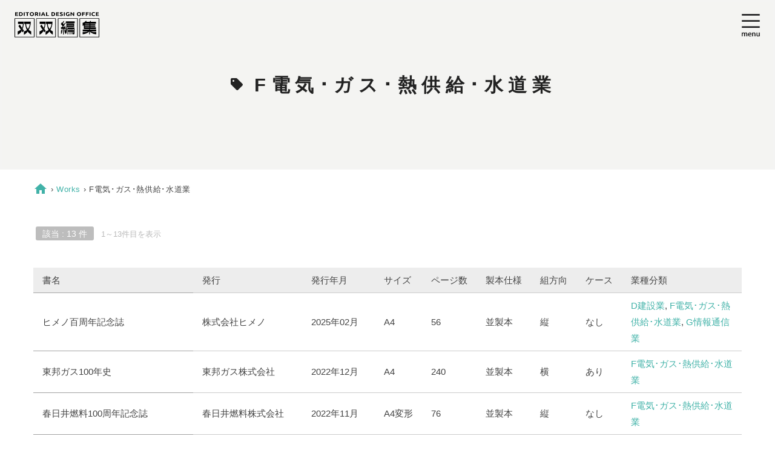

--- FILE ---
content_type: text/html; charset=UTF-8
request_url: https://soso758.com/biz_cat/f-denki-gas/
body_size: 10567
content:

<!DOCTYPE html>
<html lang="ja">

<head prefix="og: http://ogp.me/ns# fb: http://ogp.me/ns/fb# article: http://ogp.me/ns/article#">
<meta charset="utf-8">
<meta http-equiv="X-UA-Compatible" content="IE=edge,chrome=1">




	<!-- Global site tag (gtag.js) - Google Analytics -->
<script async src="https://www.googletagmanager.com/gtag/js?id=G-9D6Q2TPR9F"></script>
<script>
  window.dataLayer = window.dataLayer || [];
  function gtag(){dataLayer.push(arguments);}
  gtag('js', new Date());

  gtag('config', 'G-9D6Q2TPR9F');
</script>


	<!-- Global site tag (gtag.js) - Google Analytics -->
<script async src="https://www.googletagmanager.com/gtag/js?id=G-9D6Q2TPR9F"></script>
<script>
  window.dataLayer = window.dataLayer || [];
  function gtag(){dataLayer.push(arguments);}
  gtag('js', new Date());

  gtag('config', 'G-9D6Q2TPR9F');
</script>


<title>
	Category: F電気･ガス･熱供給･水道業 | 双双編集 | 社史づくりはSOSO</title>


<!--OGP-->
<meta property="og:locale" content="ja_JP">
<meta property="og:site_name" content="双双編集">
<meta name="twitter:card" content="">
<meta name="twitter:site" content="@soso758">	
<meta property="og:description" content="社史づくりはSOSO">
<meta property="og:title" content="双双編集">
<meta property="og:url" content="https://soso758.com">
<meta property="og:type" content="blog">
<meta property="og:image" content="https://soso758.com/wp/wp-content/themes/soso2020b/img/ogp.jpg?v=1.1">

<!--//OGP-->

<meta name="description" content="">

<meta name="format-detection" content="telephone=no">
<meta name="viewport" content="width=device-width">
<!-- <meta name="theme-color" content="#365E79"> -->

<link rel="shortcut icon" href="https://soso758.com/wp/wp-content/themes/soso2020b/favicon.ico">

<!-- stylesheet -->
<link href="https://soso758.com/wp/wp-content/themes/soso2020b/css/normalize.css" rel="stylesheet" type="text/css">
<link href="https://soso758.com/wp/wp-content/themes/soso2020b/css/arra-ez-2.4.1.css" rel="stylesheet" type="text/css">
<link href="https://soso758.com/wp/wp-content/themes/soso2020b/css/univ.css" rel="stylesheet" type="text/css">
<link href="https://soso758.com/wp/wp-content/themes/soso2020b/style.css?v=20260201-002822" rel="stylesheet" type="text/css">
<link href='https://soso758.com/wp/wp-content/themes/soso2020b/style-each.css?v=20260201-002822' rel='stylesheet' type='text/css'>

<!-- js -->
<script src="https://soso758.com/wp/wp-content/themes/soso2020b/js/jquery-3.4.1.min.js"></script>
<script src="https://soso758.com/wp/wp-content/themes/soso2020b/js/jquery.easing.1.3.js"></script>
<script src="https://soso758.com/wp/wp-content/themes/soso2020b/js/site-setting.js?v=20260201-002822"></script>

<script>
jQuery(document).ready(function() {
	//jQuery('header,#main,footer').css('opacity','0'); // write in -- style.css
	jQuery('header').delay(100).animate({'opacity': '1'},1000);
	jQuery('#main,footer').delay(300).animate({'opacity': '1'},1000);
	jQuery('#subpage-logo, .burger.menu-opener').delay(600).animate({'opacity': '1'},1000);
	//
	jQuery('.burger.menu-opener').on('click', function() {
		jQuery('#burger-menu, .glo-navi').addClass('reveal');
		jQuery('.burger.menu-opener').addClass('disappear');
		return false;
	});	
	jQuery('#burger-menu .menu-closer, #burger-menu .anchor-link').on('click', function() {
		jQuery('#burger-menu, .glo-navi').removeClass('reveal');
		jQuery('.burger.menu-opener').removeClass('disappear');
		return false;
	});
});
//
/*
jQuery.event.add(window,"load resize",function() {
	jQuery('#loading').fadeOut();
	jQuery('.fadein').fadeIn('slow');
});
*/
</script>

<meta name='robots' content='max-image-preview:large' />
<link rel="alternate" type="application/rss+xml" title="双双編集 &raquo; F電気･ガス･熱供給･水道業 分類-業種 のフィード" href="https://soso758.com/biz_cat/f-denki-gas/feed/" />
<style id='wp-img-auto-sizes-contain-inline-css' type='text/css'>
img:is([sizes=auto i],[sizes^="auto," i]){contain-intrinsic-size:3000px 1500px}
/*# sourceURL=wp-img-auto-sizes-contain-inline-css */
</style>
<style id='wp-emoji-styles-inline-css' type='text/css'>

	img.wp-smiley, img.emoji {
		display: inline !important;
		border: none !important;
		box-shadow: none !important;
		height: 1em !important;
		width: 1em !important;
		margin: 0 0.07em !important;
		vertical-align: -0.1em !important;
		background: none !important;
		padding: 0 !important;
	}
/*# sourceURL=wp-emoji-styles-inline-css */
</style>
<style id='wp-block-library-inline-css' type='text/css'>
:root{--wp-block-synced-color:#7a00df;--wp-block-synced-color--rgb:122,0,223;--wp-bound-block-color:var(--wp-block-synced-color);--wp-editor-canvas-background:#ddd;--wp-admin-theme-color:#007cba;--wp-admin-theme-color--rgb:0,124,186;--wp-admin-theme-color-darker-10:#006ba1;--wp-admin-theme-color-darker-10--rgb:0,107,160.5;--wp-admin-theme-color-darker-20:#005a87;--wp-admin-theme-color-darker-20--rgb:0,90,135;--wp-admin-border-width-focus:2px}@media (min-resolution:192dpi){:root{--wp-admin-border-width-focus:1.5px}}.wp-element-button{cursor:pointer}:root .has-very-light-gray-background-color{background-color:#eee}:root .has-very-dark-gray-background-color{background-color:#313131}:root .has-very-light-gray-color{color:#eee}:root .has-very-dark-gray-color{color:#313131}:root .has-vivid-green-cyan-to-vivid-cyan-blue-gradient-background{background:linear-gradient(135deg,#00d084,#0693e3)}:root .has-purple-crush-gradient-background{background:linear-gradient(135deg,#34e2e4,#4721fb 50%,#ab1dfe)}:root .has-hazy-dawn-gradient-background{background:linear-gradient(135deg,#faaca8,#dad0ec)}:root .has-subdued-olive-gradient-background{background:linear-gradient(135deg,#fafae1,#67a671)}:root .has-atomic-cream-gradient-background{background:linear-gradient(135deg,#fdd79a,#004a59)}:root .has-nightshade-gradient-background{background:linear-gradient(135deg,#330968,#31cdcf)}:root .has-midnight-gradient-background{background:linear-gradient(135deg,#020381,#2874fc)}:root{--wp--preset--font-size--normal:16px;--wp--preset--font-size--huge:42px}.has-regular-font-size{font-size:1em}.has-larger-font-size{font-size:2.625em}.has-normal-font-size{font-size:var(--wp--preset--font-size--normal)}.has-huge-font-size{font-size:var(--wp--preset--font-size--huge)}.has-text-align-center{text-align:center}.has-text-align-left{text-align:left}.has-text-align-right{text-align:right}.has-fit-text{white-space:nowrap!important}#end-resizable-editor-section{display:none}.aligncenter{clear:both}.items-justified-left{justify-content:flex-start}.items-justified-center{justify-content:center}.items-justified-right{justify-content:flex-end}.items-justified-space-between{justify-content:space-between}.screen-reader-text{border:0;clip-path:inset(50%);height:1px;margin:-1px;overflow:hidden;padding:0;position:absolute;width:1px;word-wrap:normal!important}.screen-reader-text:focus{background-color:#ddd;clip-path:none;color:#444;display:block;font-size:1em;height:auto;left:5px;line-height:normal;padding:15px 23px 14px;text-decoration:none;top:5px;width:auto;z-index:100000}html :where(.has-border-color){border-style:solid}html :where([style*=border-top-color]){border-top-style:solid}html :where([style*=border-right-color]){border-right-style:solid}html :where([style*=border-bottom-color]){border-bottom-style:solid}html :where([style*=border-left-color]){border-left-style:solid}html :where([style*=border-width]){border-style:solid}html :where([style*=border-top-width]){border-top-style:solid}html :where([style*=border-right-width]){border-right-style:solid}html :where([style*=border-bottom-width]){border-bottom-style:solid}html :where([style*=border-left-width]){border-left-style:solid}html :where(img[class*=wp-image-]){height:auto;max-width:100%}:where(figure){margin:0 0 1em}html :where(.is-position-sticky){--wp-admin--admin-bar--position-offset:var(--wp-admin--admin-bar--height,0px)}@media screen and (max-width:600px){html :where(.is-position-sticky){--wp-admin--admin-bar--position-offset:0px}}

/*# sourceURL=wp-block-library-inline-css */
</style><style id='global-styles-inline-css' type='text/css'>
:root{--wp--preset--aspect-ratio--square: 1;--wp--preset--aspect-ratio--4-3: 4/3;--wp--preset--aspect-ratio--3-4: 3/4;--wp--preset--aspect-ratio--3-2: 3/2;--wp--preset--aspect-ratio--2-3: 2/3;--wp--preset--aspect-ratio--16-9: 16/9;--wp--preset--aspect-ratio--9-16: 9/16;--wp--preset--color--black: #000000;--wp--preset--color--cyan-bluish-gray: #abb8c3;--wp--preset--color--white: #ffffff;--wp--preset--color--pale-pink: #f78da7;--wp--preset--color--vivid-red: #cf2e2e;--wp--preset--color--luminous-vivid-orange: #ff6900;--wp--preset--color--luminous-vivid-amber: #fcb900;--wp--preset--color--light-green-cyan: #7bdcb5;--wp--preset--color--vivid-green-cyan: #00d084;--wp--preset--color--pale-cyan-blue: #8ed1fc;--wp--preset--color--vivid-cyan-blue: #0693e3;--wp--preset--color--vivid-purple: #9b51e0;--wp--preset--gradient--vivid-cyan-blue-to-vivid-purple: linear-gradient(135deg,rgb(6,147,227) 0%,rgb(155,81,224) 100%);--wp--preset--gradient--light-green-cyan-to-vivid-green-cyan: linear-gradient(135deg,rgb(122,220,180) 0%,rgb(0,208,130) 100%);--wp--preset--gradient--luminous-vivid-amber-to-luminous-vivid-orange: linear-gradient(135deg,rgb(252,185,0) 0%,rgb(255,105,0) 100%);--wp--preset--gradient--luminous-vivid-orange-to-vivid-red: linear-gradient(135deg,rgb(255,105,0) 0%,rgb(207,46,46) 100%);--wp--preset--gradient--very-light-gray-to-cyan-bluish-gray: linear-gradient(135deg,rgb(238,238,238) 0%,rgb(169,184,195) 100%);--wp--preset--gradient--cool-to-warm-spectrum: linear-gradient(135deg,rgb(74,234,220) 0%,rgb(151,120,209) 20%,rgb(207,42,186) 40%,rgb(238,44,130) 60%,rgb(251,105,98) 80%,rgb(254,248,76) 100%);--wp--preset--gradient--blush-light-purple: linear-gradient(135deg,rgb(255,206,236) 0%,rgb(152,150,240) 100%);--wp--preset--gradient--blush-bordeaux: linear-gradient(135deg,rgb(254,205,165) 0%,rgb(254,45,45) 50%,rgb(107,0,62) 100%);--wp--preset--gradient--luminous-dusk: linear-gradient(135deg,rgb(255,203,112) 0%,rgb(199,81,192) 50%,rgb(65,88,208) 100%);--wp--preset--gradient--pale-ocean: linear-gradient(135deg,rgb(255,245,203) 0%,rgb(182,227,212) 50%,rgb(51,167,181) 100%);--wp--preset--gradient--electric-grass: linear-gradient(135deg,rgb(202,248,128) 0%,rgb(113,206,126) 100%);--wp--preset--gradient--midnight: linear-gradient(135deg,rgb(2,3,129) 0%,rgb(40,116,252) 100%);--wp--preset--font-size--small: 13px;--wp--preset--font-size--medium: 20px;--wp--preset--font-size--large: 36px;--wp--preset--font-size--x-large: 42px;--wp--preset--spacing--20: 0.44rem;--wp--preset--spacing--30: 0.67rem;--wp--preset--spacing--40: 1rem;--wp--preset--spacing--50: 1.5rem;--wp--preset--spacing--60: 2.25rem;--wp--preset--spacing--70: 3.38rem;--wp--preset--spacing--80: 5.06rem;--wp--preset--shadow--natural: 6px 6px 9px rgba(0, 0, 0, 0.2);--wp--preset--shadow--deep: 12px 12px 50px rgba(0, 0, 0, 0.4);--wp--preset--shadow--sharp: 6px 6px 0px rgba(0, 0, 0, 0.2);--wp--preset--shadow--outlined: 6px 6px 0px -3px rgb(255, 255, 255), 6px 6px rgb(0, 0, 0);--wp--preset--shadow--crisp: 6px 6px 0px rgb(0, 0, 0);}:where(.is-layout-flex){gap: 0.5em;}:where(.is-layout-grid){gap: 0.5em;}body .is-layout-flex{display: flex;}.is-layout-flex{flex-wrap: wrap;align-items: center;}.is-layout-flex > :is(*, div){margin: 0;}body .is-layout-grid{display: grid;}.is-layout-grid > :is(*, div){margin: 0;}:where(.wp-block-columns.is-layout-flex){gap: 2em;}:where(.wp-block-columns.is-layout-grid){gap: 2em;}:where(.wp-block-post-template.is-layout-flex){gap: 1.25em;}:where(.wp-block-post-template.is-layout-grid){gap: 1.25em;}.has-black-color{color: var(--wp--preset--color--black) !important;}.has-cyan-bluish-gray-color{color: var(--wp--preset--color--cyan-bluish-gray) !important;}.has-white-color{color: var(--wp--preset--color--white) !important;}.has-pale-pink-color{color: var(--wp--preset--color--pale-pink) !important;}.has-vivid-red-color{color: var(--wp--preset--color--vivid-red) !important;}.has-luminous-vivid-orange-color{color: var(--wp--preset--color--luminous-vivid-orange) !important;}.has-luminous-vivid-amber-color{color: var(--wp--preset--color--luminous-vivid-amber) !important;}.has-light-green-cyan-color{color: var(--wp--preset--color--light-green-cyan) !important;}.has-vivid-green-cyan-color{color: var(--wp--preset--color--vivid-green-cyan) !important;}.has-pale-cyan-blue-color{color: var(--wp--preset--color--pale-cyan-blue) !important;}.has-vivid-cyan-blue-color{color: var(--wp--preset--color--vivid-cyan-blue) !important;}.has-vivid-purple-color{color: var(--wp--preset--color--vivid-purple) !important;}.has-black-background-color{background-color: var(--wp--preset--color--black) !important;}.has-cyan-bluish-gray-background-color{background-color: var(--wp--preset--color--cyan-bluish-gray) !important;}.has-white-background-color{background-color: var(--wp--preset--color--white) !important;}.has-pale-pink-background-color{background-color: var(--wp--preset--color--pale-pink) !important;}.has-vivid-red-background-color{background-color: var(--wp--preset--color--vivid-red) !important;}.has-luminous-vivid-orange-background-color{background-color: var(--wp--preset--color--luminous-vivid-orange) !important;}.has-luminous-vivid-amber-background-color{background-color: var(--wp--preset--color--luminous-vivid-amber) !important;}.has-light-green-cyan-background-color{background-color: var(--wp--preset--color--light-green-cyan) !important;}.has-vivid-green-cyan-background-color{background-color: var(--wp--preset--color--vivid-green-cyan) !important;}.has-pale-cyan-blue-background-color{background-color: var(--wp--preset--color--pale-cyan-blue) !important;}.has-vivid-cyan-blue-background-color{background-color: var(--wp--preset--color--vivid-cyan-blue) !important;}.has-vivid-purple-background-color{background-color: var(--wp--preset--color--vivid-purple) !important;}.has-black-border-color{border-color: var(--wp--preset--color--black) !important;}.has-cyan-bluish-gray-border-color{border-color: var(--wp--preset--color--cyan-bluish-gray) !important;}.has-white-border-color{border-color: var(--wp--preset--color--white) !important;}.has-pale-pink-border-color{border-color: var(--wp--preset--color--pale-pink) !important;}.has-vivid-red-border-color{border-color: var(--wp--preset--color--vivid-red) !important;}.has-luminous-vivid-orange-border-color{border-color: var(--wp--preset--color--luminous-vivid-orange) !important;}.has-luminous-vivid-amber-border-color{border-color: var(--wp--preset--color--luminous-vivid-amber) !important;}.has-light-green-cyan-border-color{border-color: var(--wp--preset--color--light-green-cyan) !important;}.has-vivid-green-cyan-border-color{border-color: var(--wp--preset--color--vivid-green-cyan) !important;}.has-pale-cyan-blue-border-color{border-color: var(--wp--preset--color--pale-cyan-blue) !important;}.has-vivid-cyan-blue-border-color{border-color: var(--wp--preset--color--vivid-cyan-blue) !important;}.has-vivid-purple-border-color{border-color: var(--wp--preset--color--vivid-purple) !important;}.has-vivid-cyan-blue-to-vivid-purple-gradient-background{background: var(--wp--preset--gradient--vivid-cyan-blue-to-vivid-purple) !important;}.has-light-green-cyan-to-vivid-green-cyan-gradient-background{background: var(--wp--preset--gradient--light-green-cyan-to-vivid-green-cyan) !important;}.has-luminous-vivid-amber-to-luminous-vivid-orange-gradient-background{background: var(--wp--preset--gradient--luminous-vivid-amber-to-luminous-vivid-orange) !important;}.has-luminous-vivid-orange-to-vivid-red-gradient-background{background: var(--wp--preset--gradient--luminous-vivid-orange-to-vivid-red) !important;}.has-very-light-gray-to-cyan-bluish-gray-gradient-background{background: var(--wp--preset--gradient--very-light-gray-to-cyan-bluish-gray) !important;}.has-cool-to-warm-spectrum-gradient-background{background: var(--wp--preset--gradient--cool-to-warm-spectrum) !important;}.has-blush-light-purple-gradient-background{background: var(--wp--preset--gradient--blush-light-purple) !important;}.has-blush-bordeaux-gradient-background{background: var(--wp--preset--gradient--blush-bordeaux) !important;}.has-luminous-dusk-gradient-background{background: var(--wp--preset--gradient--luminous-dusk) !important;}.has-pale-ocean-gradient-background{background: var(--wp--preset--gradient--pale-ocean) !important;}.has-electric-grass-gradient-background{background: var(--wp--preset--gradient--electric-grass) !important;}.has-midnight-gradient-background{background: var(--wp--preset--gradient--midnight) !important;}.has-small-font-size{font-size: var(--wp--preset--font-size--small) !important;}.has-medium-font-size{font-size: var(--wp--preset--font-size--medium) !important;}.has-large-font-size{font-size: var(--wp--preset--font-size--large) !important;}.has-x-large-font-size{font-size: var(--wp--preset--font-size--x-large) !important;}
/*# sourceURL=global-styles-inline-css */
</style>

<style id='classic-theme-styles-inline-css' type='text/css'>
/*! This file is auto-generated */
.wp-block-button__link{color:#fff;background-color:#32373c;border-radius:9999px;box-shadow:none;text-decoration:none;padding:calc(.667em + 2px) calc(1.333em + 2px);font-size:1.125em}.wp-block-file__button{background:#32373c;color:#fff;text-decoration:none}
/*# sourceURL=/wp-includes/css/classic-themes.min.css */
</style>
<link rel="https://api.w.org/" href="https://soso758.com/wp-json/" /><link rel="alternate" title="JSON" type="application/json" href="https://soso758.com/wp-json/wp/v2/biz_cat/8" /><link rel="EditURI" type="application/rsd+xml" title="RSD" href="https://soso758.com/wp/xmlrpc.php?rsd" />
<meta name="generator" content="WordPress 6.9" />
 
</head>


<body id="top-of-page" class="is-pc subpage ヒメノ百周年記念誌">


<header>

<nav id="burger-menu" class="menu-overlay-right-side">
	<div class="menu-closer"></div>
	<div class="container">
		<div class="segment">
			<ul class="glo-navi">
				<li><a href="https://soso758.com/">Top</a></li>
				<li><a href="https://soso758.com/about/">About</a></li>
				 
					<li><a href="https://soso758.com/about/#access">Access</a></li>
					 
				<li class="page_item page-item-20"><a href="https://soso758.com/works/">Works</a></li>
<li class="page_item page-item-1519"><a href="https://soso758.com/recruit/">Recruit</a></li>
<li class="page_item page-item-2"><a href="https://soso758.com/contact/">Contact</a></li>
 
			</ul>
		</div>
		<div class="segment">
			<ul>
				<li><a href="https://soso758.com/"><img src="https://soso758.com/wp/wp-content/themes/soso2020b				/img/mark/logo.svg" alt="双双編集ロゴ" class="logo-burger-menu"></a></li>
			</ul>
		</div>
		<div class="segment">
			<ul class="xbroad">
				<li class="tblpc fs95"><span class="phone-number">052-735-0260</span></li>
				<li class="smponly"><a href="tel:0527350260"><span class="phone-number">
					052-735-0260</span><span class="push-to-call">
						<img src="https://soso758.com/wp/wp-content/themes/soso2020b/img/icon/push-to-call.png" alt="電話"></span></a></li>
			</ul>
		</div>
		<div class="segment">
			<ul class="sns-icons">
				<li><a href="https://www.youtube.com/channel/UCRLqZvc9G0498x_KfkXhFQw" target="_blank">
					<img src="https://soso758.com/wp/wp-content/themes/soso2020b/img/icon/sns_youtube-red.svg" alt="" class="sns-icon"></a></li>
				<li><a href="https://note.com/siva_nekotan" target="_blank">
					<img src="https://soso758.com/wp/wp-content/themes/soso2020b/img/icon/sns_note-color.svg" alt="" class="sns-icon"></a></li>
					<li><a href="https://mini-archives.net/" target="_blank">
					<img src="https://soso758.com/wp/wp-content/themes/soso2020b/img/icon/32-logomark.png" alt="" class="sns-icon"></a></li>
			</ul>
		</div>
	</div>
</nav>
	<div id="sticker" class="burger menu-opener">
				<img src="https://soso758.com/wp/wp-content/themes/soso2020b/img/icon/burger-menu.svg" alt="" class="icon-burger">
	</div>

		<div id="subpage-logo">
		<a href="https://soso758.com/">
		<img src="https://soso758.com/wp/wp-content/themes/soso2020b/img/mark/logo.svg" alt="社史づくりプロダクション：双双編集" class="logo-header-subpage">
		</a>
	</div>
	</header>



<div id="main">
	 
	<section id="page-title" class="hr-box subpage-eycatch" style="">
		<div id="title-bg-layer"></div>

		<div class="container">
			<div id="page-title-inner" class="shell keep middle centering">
				<h1 class="full powatt">
									<span class="material-icons fs120">sell</span><span class="fs90"> F電気･ガス･熱供給･水道業</span>
													</h1>
			</div>
			<!-- -->
		</div><!--/.container -->

	</section>
	



	<section id="page-upper" class="hr-box">
		<div class="semi-wide-container">
			<div class="full broad pnkz tal">
				
<a href="https://soso758.com/"><span class="ib"><span class="material-icons fix18" style="vertical-align:-30%;">home</span></span></a> &rsaquo; 

	<a href="https://soso758.com/works/">Works<!-- 制作実績 --></a> &rsaquo;





	<span class="here">F電気･ガス･熱供給･水道業</span>
			</div>
					</div>
	</section>



		<section id="item-list" class="hr-box  bg-white">
				<div class="semi-wide-container">
			<div class="shell hits-indicator">
				<div class="full">
					<p><span class="hits">該当 : 13 件</span><span class="showing">1～13件目を表示</span></p>
				</div>
			</div>
		</div>
		 				


				<div class="semi-wide-container">
			<div class="results">
				<table>
					<tr>
						<!-- <th class="cover-image">表紙</th> -->
						<th class="book-title">書名</th>
						<th class="issued-by">発行<!-- 発刊元 --></th>
						<th class="issued-date">発行<!-- 発刊 -->年月</th>
						<th class="book-size">サイズ<!-- 版型 --></th>
						<th class="page-volume">ページ数</th>
						<th class="binding-type">製本仕様</th>
						<th class="row-derection">組方向</th>
						<th class="book-case">ケース</th>
						<th class="biz-category">業種分類</th>
					</tr>		
																<tr>
						<!--
						<td><div class="post-tn-small"></div></td>
						-->
						<td>
							ヒメノ百周年記念誌						</td>
						<td>株式会社ヒメノ</td>
						<td>2025年02月</td>
						<td>A4</td>
						<td>56</td>
						<td>並製本</td>
						<td>縦</td>
						<td>なし</td>
						<td><a class="element" href="https://soso758.com/biz_cat/d-kensetsu/">D建設業</a>, <a class="element" href="https://soso758.com/biz_cat/f-denki-gas/">F電気･ガス･熱供給･水道業</a>, <a class="element" href="https://soso758.com/biz_cat/g-jouhou/">G情報通信業</a></td>
					</tr>				
					<!-- end of custom-post -->																<tr>
						<!--
						<td><div class="post-tn-small"></div></td>
						-->
						<td>
							東邦ガス100年史						</td>
						<td>東邦ガス株式会社</td>
						<td>2022年12月</td>
						<td>A4</td>
						<td>240</td>
						<td>並製本</td>
						<td>横</td>
						<td>あり</td>
						<td><a class="element" href="https://soso758.com/biz_cat/f-denki-gas/">F電気･ガス･熱供給･水道業</a></td>
					</tr>				
					<!-- end of custom-post -->																<tr>
						<!--
						<td><div class="post-tn-small"></div></td>
						-->
						<td>
							春日井燃料100周年記念誌						</td>
						<td>春日井燃料株式会社</td>
						<td>2022年11月</td>
						<td>A4変形</td>
						<td>76</td>
						<td>並製本</td>
						<td>縦</td>
						<td>なし</td>
						<td><a class="element" href="https://soso758.com/biz_cat/f-denki-gas/">F電気･ガス･熱供給･水道業</a></td>
					</tr>				
					<!-- end of custom-post -->																<tr>
						<!--
						<td><div class="post-tn-small"></div></td>
						-->
						<td>
							中部電気保安協会50年の歩み						</td>
						<td>中部電気保安協会</td>
						<td>2015年10月</td>
						<td>A4</td>
						<td>240</td>
						<td>上製本</td>
						<td>横</td>
						<td>あり</td>
						<td><a class="element" href="https://soso758.com/biz_cat/f-denki-gas/">F電気･ガス･熱供給･水道業</a></td>
					</tr>				
					<!-- end of custom-post -->																<tr>
						<!--
						<td><div class="post-tn-small"></div></td>
						-->
						<td>
							トーエネック70年史						</td>
						<td>(株)トーエネック</td>
						<td>2014年10月</td>
						<td>A4</td>
						<td>264</td>
						<td>上製本</td>
						<td>横</td>
						<td>あり</td>
						<td><a class="element" href="https://soso758.com/biz_cat/f-denki-gas/">F電気･ガス･熱供給･水道業</a></td>
					</tr>				
					<!-- end of custom-post -->																<tr>
						<!--
						<td><div class="post-tn-small"></div></td>
						-->
						<td>
							東邦ガス90年史						</td>
						<td>東邦ガス(株)</td>
						<td>2012年12月</td>
						<td>A4</td>
						<td>280</td>
						<td>上製本</td>
						<td>横</td>
						<td>あり</td>
						<td><a class="element" href="https://soso758.com/biz_cat/f-denki-gas/">F電気･ガス･熱供給･水道業</a></td>
					</tr>				
					<!-- end of custom-post -->																<tr>
						<!--
						<td><div class="post-tn-small"></div></td>
						-->
						<td>
							水とともに生きる〈辻村工業50年の軌跡〉						</td>
						<td>辻村工業(株)</td>
						<td>2009年05月</td>
						<td>A4</td>
						<td>32</td>
						<td>並製本</td>
						<td>横</td>
						<td>なし</td>
						<td><a class="element" href="https://soso758.com/biz_cat/f-denki-gas/">F電気･ガス･熱供給･水道業</a></td>
					</tr>				
					<!-- end of custom-post -->																<tr>
						<!--
						<td><div class="post-tn-small"></div></td>
						-->
						<td>
							中部冷熱30年史						</td>
						<td>中部冷熱(株)</td>
						<td>2008年03月</td>
						<td>A4</td>
						<td>76</td>
						<td>並製本</td>
						<td>横</td>
						<td>なし</td>
						<td><a class="element" href="https://soso758.com/biz_cat/f-denki-gas/">F電気･ガス･熱供給･水道業</a></td>
					</tr>				
					<!-- end of custom-post -->																<tr>
						<!--
						<td><div class="post-tn-small"></div></td>
						-->
						<td>
							時の遺産〈目録集〉						</td>
						<td>中部電力(株)</td>
						<td>2001年10月</td>
						<td>A4変</td>
						<td>112</td>
						<td> </td>
						<td>　</td>
						<td>　</td>
						<td><a class="element" href="https://soso758.com/biz_cat/f-denki-gas/">F電気･ガス･熱供給･水道業</a></td>
					</tr>				
					<!-- end of custom-post -->																<tr>
						<!--
						<td><div class="post-tn-small"></div></td>
						-->
						<td>
							時の遺産〈中部地方電気事業資料目録〉						</td>
						<td>中部電力(株)</td>
						<td>2001年10月</td>
						<td>A4変</td>
						<td>388</td>
						<td> </td>
						<td>　</td>
						<td>　</td>
						<td><a class="element" href="https://soso758.com/biz_cat/f-denki-gas/">F電気･ガス･熱供給･水道業</a></td>
					</tr>				
					<!-- end of custom-post -->																<tr>
						<!--
						<td><div class="post-tn-small"></div></td>
						-->
						<td>
							中部ガス90年の歩み						</td>
						<td>中部ガス(株)</td>
						<td>2000年08月</td>
						<td>A4</td>
						<td>406</td>
						<td> </td>
						<td>　</td>
						<td>　</td>
						<td><a class="element" href="https://soso758.com/biz_cat/f-denki-gas/">F電気･ガス･熱供給･水道業</a></td>
					</tr>				
					<!-- end of custom-post -->																<tr>
						<!--
						<td><div class="post-tn-small"></div></td>
						-->
						<td>
							中部電気保安協会30年のあゆみ						</td>
						<td>中部電気保安協会</td>
						<td>1996年10月</td>
						<td>A4</td>
						<td>124</td>
						<td> </td>
						<td>　</td>
						<td>　</td>
						<td><a class="element" href="https://soso758.com/biz_cat/f-denki-gas/">F電気･ガス･熱供給･水道業</a></td>
					</tr>				
					<!-- end of custom-post -->																<tr>
						<!--
						<td><div class="post-tn-small"></div></td>
						-->
						<td>
							東邦ガス最近10年の歩み						</td>
						<td>東邦ガス(株)</td>
						<td>1993年03月</td>
						<td>A4変</td>
						<td>308</td>
						<td>上製本</td>
						<td>横</td>
						<td>あり</td>
						<td><a class="element" href="https://soso758.com/biz_cat/f-denki-gas/">F電気･ガス･熱供給･水道業</a></td>
					</tr>				
					<!-- end of custom-post -->									</table>

				<!-- pager -->
								<!-- /pager -->

			</div>
		</div>
				
				
		<div class="container">
			<div class="taxo-list-wrapper solo">
							<ul class="term-list"><li><a href="https://soso758.com/biz_cat/c-kou-saiseki/">C鉱業・採石業・砂利採取業</a> (2)</li><li><a href="https://soso758.com/biz_cat/d-kensetsu/">D建設業</a> (18)</li><li><a href="https://soso758.com/biz_cat/e-seizou/">E製造業</a> (93)</li><li><a href="https://soso758.com/biz_cat/f-denki-gas/">F電気･ガス･熱供給･水道業</a> (13)</li><li><a href="https://soso758.com/biz_cat/g-jouhou/">G情報通信業</a> (13)</li><li><a href="https://soso758.com/biz_cat/h-unsou-yuubin/">H運輸業・郵便業</a> (11)</li><li><a href="https://soso758.com/biz_cat/i-oroshi-kouri/">I卸売業・小売業</a> (40)</li><li><a href="https://soso758.com/biz_cat/j-kinyuu-hoken/">J金融業・保険業</a> (23)</li><li><a href="https://soso758.com/biz_cat/k-fudousan-chintai/">K不動産業・物品賃貸業</a> (3)</li><li><a href="https://soso758.com/biz_cat/l-gakujutsu-senmon/">L学術研究・専門･技術サービス業</a> (7)</li><li><a href="https://soso758.com/biz_cat/m-shukuhaku-inshoku/">M宿泊業・飲食サービス業</a> (2)</li><li><a href="https://soso758.com/biz_cat/n-seikatsu-goraku/">N生活関連サービス業・娯楽業</a> (18)</li><li><a href="https://soso758.com/biz_cat/o-kyouiku-gakushuu/">O教育・学習支援業</a> (30)</li><li><a href="https://soso758.com/biz_cat/p-iryou-fukushi/">P医療・福祉</a> (14)</li><li><a href="https://soso758.com/biz_cat/q-fukugou/">Q複合サービス事業</a> (2)</li><li><a href="https://soso758.com/biz_cat/r-service-sonota/">Rサービス業(他に分類されないもの)</a> (20)</li><li><a href="https://soso758.com/biz_cat/s-koumu-sonota/">S公務(他に分類されるものを除く)</a> (16)</li><li><a href="https://soso758.com/biz_cat/t-bunrui-funou/">T分類不能の産業</a> (13)</li></ul> 
							<ul class="term-list"><li><a href="https://soso758.com/page_vol/under-99/">100頁未満</a> (139)</li><li><a href="https://soso758.com/page_vol/100-to-199/">100～199頁</a> (103)</li><li><a href="https://soso758.com/page_vol/over-200/">200頁以上</a> (99)</li></ul> 
			</div>	
			<div class="reser-filter tac">
				<a class="gbtn-accent flat" href="https://soso758.com/works/">　絞込を解除 (全て表示)　</a></li>
			</div>
		</div>



	</section><!--/#home-body -->


	

	
<script>
// 中間のsection高さを揃える
jQuery(window).on('load resize', function($) {
	var windowWidth = $(window).width(); // ウィンドウ幅取得
	var threshold = 481;//768; // 閾値となる画面幅(px)
	var hMax1 = 0; // 揃える高さ最大値の初期化
	if (windowWidth >= threshold) { // 閾値以上での処理 
		//
		$('.adjust').each(function(){ // 
			var hThis1 = $(this).innerHeight(); 
			if ( hThis1 > hMax1 ) { hMax1 = hThis1; }  
		});
		$('.adjust').css('height', hMax1+'px'); // それに合わせる
	} else { // 画面幅が閾値未満 ⇒ 1カラム縦積みレイアウトの場合
		$('.adjust').css('height', 'auto'); 
	}
});
</script>


</div><!-- end #main -->


<footer class="footer-subpage" id="bottom-of-page">
	
	<div class="wide-container centering">
		<div id="footer-inner">
			<div id="footer-logo" class="upper">
				<a href="https://soso758.com">
					<img src="https://soso758.com/wp/wp-content/themes/soso2020b/img/mark/logo.svg" alt="双双編集" class="site-logo opa">
				</a>
			</div>
			<nav class="footer-navi">
				<ul class="navi-main">
					<li><a href="https://soso758.com">Top</a></li>
					<li><a href="https://soso758.com/about/">About</a></li>
											<li><a href="https://soso758.com/about/#access">Access</a></li>
										<li class="page_item page-item-20"><a href="https://soso758.com/works/">Works</a></li>
<li class="page_item page-item-1519"><a href="https://soso758.com/recruit/">Recruit</a></li>
<li class="page_item page-item-2"><a href="https://soso758.com/contact/">Contact</a></li>
				</ul>
				<ul class="sns-link">
					<li><a href="https://www.youtube.com/channel/UCRLqZvc9G0498x_KfkXhFQw" target="_blank">
							<img src="https://soso758.com/wp/wp-content/themes/soso2020b/img/icon/sns_youtube-red.svg" alt="" class="sns-icon">
						</a></li>
					<li><a href="https://note.com/siva_nekotan" target="_blank">
							<img src="https://soso758.com/wp/wp-content/themes/soso2020b/img/icon/sns_note-color.svg" alt="" class="sns-icon">
						</a></li>
					<li><a href="https://mini-archives.net/" target="_blank">
							<img src="https://soso758.com/wp/wp-content/themes/soso2020b/img/icon/32-logomark.png" alt="" class="sns-icon">
						</a></li>
				</ul>
			</nav>
		</div>
	</div>
	<div class="container centering">
		<div id="footer-address">
			<address>
				<span class="ib">〒464-0850</span><span class="ib">
					名古屋市千種区今池4-12-10 YAMAMAN今池ビル5F</span><span class="ib">Tel: 052-735-0260</span>
			</address>
		</div>
	</div>
	<div id="copyright">
		&copy;  soso758.com
	</div>
</footer>

<a href="#top-of-page"><div id="rewind"></div></a>

<script src="https://soso758.com/wp/wp-content/themes/soso2020b/js/site-setting-fuwatt.js?v=20260201-002822"></script>
<link href="https://soso758.com/wp/wp-content/themes/soso2020b/js/boxer/jquery.fs.boxer.css" rel="stylesheet" type="text/css">
<script src="https://soso758.com/wp/wp-content/themes/soso2020b/js/boxer/jquery.fs.boxer.min.js"></script>
<link href="https://soso758.com/wp/wp-content/themes/soso2020b/css/jquery.fancybox.min.css" rel="stylesheet" type="text/css">
<script src="https://soso758.com/wp/wp-content/themes/soso2020b/js/jquery.fancybox.min.js"></script>
<link href="https://fonts.googleapis.com/css?family=PT+Serif|Rokkitt:200,300,400|Julius+Sans+One|Material+Icons&display=swap" rel="stylesheet">

<script>
const deviceUA = window.navigator.userAgent.toLowerCase();
const is_iPhone = deviceUA.indexOf('iphone') != -1 && deviceUA.indexOf('ipod') == -1;
const is_iPad = deviceUA.indexOf('ipad') != -1 || deviceUA.indexOf('macintosh') > -1 && 'ontouchend' in document;
const is_Android = deviceUA.indexOf('android') != -1;

jQuery(document).ready(function () {
	if (is_iPad) {
		jQuery('.for-pc').css('display', 'none');
		jQuery('body').addClass('is-ipad');
		jQuery('body').removeClass('is-pc');
	}
});
</script>

<script>
jQuery('.map-container')
	.click(function () {
		jQuery(this).find('iframe').addClas('clicked')
	})
	.mouseleave(function () {
		jQuery(this).find('iframe').removeClass('clicked')
	});
</script>


<script>
jQuery(document).ready(function () {
	var jQueryimagesBlockGallery = jQuery('.wp-block-gallery img');
	var fb = [];

	jQueryimagesBlockGallery.each(function (index, img) {
		fb.push({
			src: img.src,
			type: 'image',
			jQueryorig: jQuery(img).parent()
		})
	});

	jQuery('.wp-block-gallery').on('click', 'img', function () {
		jQuery.fancybox.open(fb, {}, jQueryimagesBlockGallery.index(this))
	});
});
</script>

<script type="speculationrules">
{"prefetch":[{"source":"document","where":{"and":[{"href_matches":"/*"},{"not":{"href_matches":["/wp/wp-*.php","/wp/wp-admin/*","/wp/wp-content/uploads/*","/wp/wp-content/*","/wp/wp-content/plugins/*","/wp/wp-content/themes/soso2020b/*","/*\\?(.+)"]}},{"not":{"selector_matches":"a[rel~=\"nofollow\"]"}},{"not":{"selector_matches":".no-prefetch, .no-prefetch a"}}]},"eagerness":"conservative"}]}
</script>
<script id="wp-emoji-settings" type="application/json">
{"baseUrl":"https://s.w.org/images/core/emoji/17.0.2/72x72/","ext":".png","svgUrl":"https://s.w.org/images/core/emoji/17.0.2/svg/","svgExt":".svg","source":{"concatemoji":"https://soso758.com/wp/wp-includes/js/wp-emoji-release.min.js?ver=6.9"}}
</script>
<script type="module">
/* <![CDATA[ */
/*! This file is auto-generated */
const a=JSON.parse(document.getElementById("wp-emoji-settings").textContent),o=(window._wpemojiSettings=a,"wpEmojiSettingsSupports"),s=["flag","emoji"];function i(e){try{var t={supportTests:e,timestamp:(new Date).valueOf()};sessionStorage.setItem(o,JSON.stringify(t))}catch(e){}}function c(e,t,n){e.clearRect(0,0,e.canvas.width,e.canvas.height),e.fillText(t,0,0);t=new Uint32Array(e.getImageData(0,0,e.canvas.width,e.canvas.height).data);e.clearRect(0,0,e.canvas.width,e.canvas.height),e.fillText(n,0,0);const a=new Uint32Array(e.getImageData(0,0,e.canvas.width,e.canvas.height).data);return t.every((e,t)=>e===a[t])}function p(e,t){e.clearRect(0,0,e.canvas.width,e.canvas.height),e.fillText(t,0,0);var n=e.getImageData(16,16,1,1);for(let e=0;e<n.data.length;e++)if(0!==n.data[e])return!1;return!0}function u(e,t,n,a){switch(t){case"flag":return n(e,"\ud83c\udff3\ufe0f\u200d\u26a7\ufe0f","\ud83c\udff3\ufe0f\u200b\u26a7\ufe0f")?!1:!n(e,"\ud83c\udde8\ud83c\uddf6","\ud83c\udde8\u200b\ud83c\uddf6")&&!n(e,"\ud83c\udff4\udb40\udc67\udb40\udc62\udb40\udc65\udb40\udc6e\udb40\udc67\udb40\udc7f","\ud83c\udff4\u200b\udb40\udc67\u200b\udb40\udc62\u200b\udb40\udc65\u200b\udb40\udc6e\u200b\udb40\udc67\u200b\udb40\udc7f");case"emoji":return!a(e,"\ud83e\u1fac8")}return!1}function f(e,t,n,a){let r;const o=(r="undefined"!=typeof WorkerGlobalScope&&self instanceof WorkerGlobalScope?new OffscreenCanvas(300,150):document.createElement("canvas")).getContext("2d",{willReadFrequently:!0}),s=(o.textBaseline="top",o.font="600 32px Arial",{});return e.forEach(e=>{s[e]=t(o,e,n,a)}),s}function r(e){var t=document.createElement("script");t.src=e,t.defer=!0,document.head.appendChild(t)}a.supports={everything:!0,everythingExceptFlag:!0},new Promise(t=>{let n=function(){try{var e=JSON.parse(sessionStorage.getItem(o));if("object"==typeof e&&"number"==typeof e.timestamp&&(new Date).valueOf()<e.timestamp+604800&&"object"==typeof e.supportTests)return e.supportTests}catch(e){}return null}();if(!n){if("undefined"!=typeof Worker&&"undefined"!=typeof OffscreenCanvas&&"undefined"!=typeof URL&&URL.createObjectURL&&"undefined"!=typeof Blob)try{var e="postMessage("+f.toString()+"("+[JSON.stringify(s),u.toString(),c.toString(),p.toString()].join(",")+"));",a=new Blob([e],{type:"text/javascript"});const r=new Worker(URL.createObjectURL(a),{name:"wpTestEmojiSupports"});return void(r.onmessage=e=>{i(n=e.data),r.terminate(),t(n)})}catch(e){}i(n=f(s,u,c,p))}t(n)}).then(e=>{for(const n in e)a.supports[n]=e[n],a.supports.everything=a.supports.everything&&a.supports[n],"flag"!==n&&(a.supports.everythingExceptFlag=a.supports.everythingExceptFlag&&a.supports[n]);var t;a.supports.everythingExceptFlag=a.supports.everythingExceptFlag&&!a.supports.flag,a.supports.everything||((t=a.source||{}).concatemoji?r(t.concatemoji):t.wpemoji&&t.twemoji&&(r(t.twemoji),r(t.wpemoji)))});
//# sourceURL=https://soso758.com/wp/wp-includes/js/wp-emoji-loader.min.js
/* ]]> */
</script>
</body>
</html>


--- FILE ---
content_type: text/css
request_url: https://soso758.com/wp/wp-content/themes/soso2020b/style.css?v=20260201-002822
body_size: 11908
content:
/*
Theme Name: soso2020b
Theme URI: /wp-content/themes/soso2020b/
Author: Yuichiro Hayashi
Author URI: https://16deza.com/
Description: White, Clean, Book
Version: 1.0.0
License: 
License URI: 
*/

@charset "utf-8";

/*
.emerald
#4ad6c8 = rgba(74,214,200,1)
.deepsea
#41B2A8 = rgba(65,178,168,1)
*/
/* =============================================================================
Site Color Styles
========================================================================== */

.lbeige {color:#e1d6ca;}
.mbeige {color:#41B2A8;}
.beige {color:#41B2A8;} 
.lwine {color:#ed1e79;}
.wine {color:#9e005d;} 
.enji {color:#7A0910;}
.ivory {color:#FFF5E4;}

.bg-ivory {background:#FFF5E4;}
.bg-green-gra {
	background : linear-gradient(45deg, rgba(11,57,57,0.7) 0%, rgba(16,190,191,0.7) 74.68%, rgba(240,243,166,0.7) 100%);
}
.bg-wine-gra {
	background : linear-gradient(150deg, rgba(237,30,121,1) 10%, rgba(158,0,93,1) 56.9%, rgba(158,0,93,1) 100%);	
}
.is-pc .bg-foggy {
	background-image:
		linear-gradient(135deg, rgba(255,234,210,0.5) 0%, rgba(234,224,215,0.85) 100%),
		url(./img/bg/foggy.jpg);
	background-repeat:no-repeat;
	background-size:cover;
	background-position:center center;
	background-attachment:fixed;
}
.is-mobile .bg-foggy {
	background-image:
		linear-gradient(150deg, rgba(255,247,240,0.75) 0%, rgba(255,245,228,0.25) 100%),
		url(./img/bg/foggy.jpg);
	background-repeat:no-repeat;
	background-size:cover;
	background-position:center center;
	background-attachment:scroll;
}


/* =============================================================================
Site Styles
========================================================================== */

html {overflow:auto;}
body { 
	font-family:
	"游ゴシック Medium", "Yu Gothic Medium", "游ゴシック体", YuGothic, "ヒラギノ角ゴ Pro W3", "Hiragino Kaku Gothic ProN", sans-serif, "Takao Pゴシック", "TakaoPGothic", sans;
	font-weight:500; line-height:1.7em; font-size:17px; padding-top:0px; color:#444; 
	background:#fff;/*#888;*/
	text-align:center; max-width:100vw; overflow:hidden;
	top:0 !important;
}
@media all and (-ms-high-contrast:none){ /* IE11 bug fix */
	*::-ms-backdrop, body {font-family: Verdana, Helvetica, "メイリオ", Meiryo, "ヒラギノ角ゴ Pro W3", "Hiragino Kaku Gothic ProN", sans-serif, "Takao Pゴシック", "TakaoPGothic", sans;}
}

header,#main,footer {opacity:0;}

* {
	-webkit-box-sizing: border-box;
	-moz-box-sizing: border-box;
	box-sizing: border-box;
}

.palt {font-feature-settings:"palt";}
.pkna {font-feature-settings:"pkna";}

p {margin:1.5em auto;}
p.slim {margin:0.75em auto;} 
p.wide {margin:2.25em auto;} 


hr {
	clear:both;
	border: 0 !important; height: 0 !important;
	border-top: 1px solid rgba(0, 0, 0, 0.15) !important;
	border-bottom: 1px solid rgba(255, 255, 255, 0.35) !important;
	margin:1.5em 0;
}

.hr {
	border-top: 1px solid rgba(255, 255, 255, 0.85) !important;
	box-shadow:0 -1px 0 0 rgba(0, 0, 0, 0.15) !important;
}

img {width:auto; height:auto; max-width:100%; vertical-align:middle;}


#main { height: 100%; text-align:left; background:#fff; clear:both;}

.hr-box {clear:both; width:100%; margin: 0; padding:0;}
.hr-box.pd-top{padding:5em 0 0 0;}
.hr-box.pd-btm, .hr-box.pd-bottom {padding:0 0 5em 0;}
.hr-box.pd-both {padding:5em 0;}



h2 {
	color:#222;
	margin:0.5em 0 0.5em;
	line-height:1.35em;
	position: relative;
	/*padding: 0.25em 0 0.25em 1.25em;*/
	padding:0;
	font-size:225%; font-weight:600;
}

h2.en {
	font-weight:400; font-size:260%; 
	font-family:'PT Serif'; 
	margin:0 0 0.5em; letter-spacing:0.3em; 
}
h2.jp {
	font-weight:600; font-size:255%; 
	font-family: "游明朝", YuMincho, "ヒラギノ明朝 ProN W3", "Hiragino Mincho ProN", "HG明朝E", "ＭＳ Ｐ明朝", "ＭＳ 明朝", serif;
	letter-spacing:0.25em; 
}
h2.tac {padding-left:0; padding-right:0; text-align:center; text-indent:0.15em;}
h2.en.tac {text-indent:0.3em;}
h2.jp.tac {text-indent:0.25em;}

.single-post-page h2 {
	margin:2em 0 0.5em; line-height:1.5em;
}
.single-post-page h2:first-child {margin-top:0;}

h3, h4, h5, h6 { color:#333;}
h4, h5, h6 { margin:1em 0;}
h3+p, h4+p, h5+p, h6+p {margin-top:0.75em;} 

h3 { line-height:1.5em; font-size:157%; margin-top:0.75em; margin-bottom:0.75em;}
h3.jp { font-family:"游明朝", YuMincho, "ヒラギノ明朝 ProN W3", "Hiragino Mincho ProN", "HG明朝E", "ＭＳ Ｐ明朝", "ＭＳ 明朝", serif; letter-spacing:0.25em; }
h3.jp.tac {text-indent:0.25em;}
h3.en {	font-size:187%; font-family:'PT Serif', serif;}

h4 {font-size:1.2em;}
h5 {font-size:1em;}



a {
	color:#41B2A8;
	text-decoration:none;
	transition: 0.38s linear all;	
}

a:hover {
	color:#222;
	text-shadow: 0 0 2px rgba(85,255,225,0.9) , 0 0 10px rgba(85,255,225,0.75);
	transition: 0.22s linear all;
}

a .opa, a.opa {
	opacity:1.0;
	filter: alpha(opacity=100);
	transition: 0.36s linear all;
}
a .opa:hover, a.opa:hover {
	opacity:0.75;
	filter: alpha(opacity=75);
	transition: 0.18s linear all;	
}
a span.outbound::after,
#page-body a[target="_blank"]::after,
#single-body a[target="_blank"]::after {
	/*
	content: "p"; 
	font-family: "SosaIcon";
	*/
	content:"open_in_new";
	font-family:'Material Icons';
	font-size:110%; font-weight:normal; color:#9ac;
	vertical-align:-18%; margin:0 0 0 2px; line-height:1.0;
}


blockquote {
	font-style:italic; 
	background:rgba(0,0,0,0.075);
	margin:1em 0;
	padding:40px 20px;
	border-radius:0 30px 0 30px;
	position: relative;
}
blockquote:before {
    color: #fff;
    content: "“";
    font-family: serif;
    font-size: 500%;
    line-height: 1em;
    position: absolute;
    left:-10px; top:10px;
}
blockquote:after {
    color: #fff;
    content: "”";
    font-family: serif;
    font-size: 500%;
    line-height: 0;
    position: absolute;
    right:20px; bottom:10px;
}

dt,dd {margin:0; padding:0.5em;}



ul:not(.nopad, .wp-block-gallery) {padding-left: 1.5em;}
ul.nopad {padding-left: 0;}

table td ul {padding:0 0 0 0.75em !important; margin:0 !important;}

ul,ol  { text-align: left;}

li {list-style:none; line-height:1.5em; margin:0.75em 0.5em;}

ul li.sq {list-style: square;} 
ul li.sm {list-style: circle;} 
ul li.km {list-style: disc;}

ul.gallery li {display:block; float:left;}

ol {  counter-reset: my-counter;  list-style: none;  padding: 0;}
ol li {
	position: relative;
	margin-bottom: 0.6em;  padding-left: 2em;
}
ol li:before {
	content: counter(my-counter);  counter-increment: my-counter;
	background: linear-gradient(-45deg, rgba(193,193,204,0.95), rgba(255,255,255,0.95)); 
	color: #222;  font-family:'Julius Sans One';
	display: block;  float: left; text-align: center;
	line-height: 1.5em; margin-left: -2em;  height: 1.5em; width: 1.5em;
	border-radius: 50%;
}
ol li > ol {   counter-reset: my-counter-child;  list-style: none;  padding: 0; font-size:0.88em;}
ol li > ol li{
	position: relative;
	margin-bottom: 0.6em;  padding-left: 2em;
}
ol li > ol li:before {
	content: counter(my-counter-child);  counter-increment: my-counter-child;
	background: linear-gradient(-45deg, rgba(193,193,204,0.35), rgba(255,255,255,0.15)); 
	color: #777;  font-family:'Julius Sans One';
	display: block;  float: left; text-align: center;
	line-height: 1.5em; margin-left: -2em;  height: 1.5em; width: 1.5em;
	border:1px solid #eee;
	border-radius: 50%;
}


.tdlt  {text-decoration: line-through;}


.hr-scrollable {
	position:relative;
	height: auto;
	margin:1em 0;
	width: 100%;
	max-width: 100.5em;
	text-align: center;
	overflow-x: auto;
	overflow-y: hidden;
	-webkit-overflow-scrolling: touch;
}
.scrollable-indicator {display:none; margin-top:-1.25em; color:hotpink; font-size:12px; text-align:center;}
.scrollable-indicator.indicate {display:block; width:100%;}
.scrollable-indicator.indicate + .hr-scrollable {margin-top:0 !important;}
.scrollable-indicator .material-icons {font-size:150%; margin:0 0.25em; vertical-align:-28%;}

table.compare td {text-align:center;}
table.nowrap td {white-space:nowrap;}
table.cell-wrap td {white-space:normal;}
.hr-scrollable p {margin-top:0; font-size:80%; color:#888;}


header {
	position:relative;
	top:0; left:0; 
	width:100%;
	border:none;
	height:auto;
	background:transparent;
}

.logo-header {width:200px; height:auto; margin:2rem auto;}

#subpage-logo {
	position:fixed;
	top:4px; left:8px;
	z-index:9990;
	/*mix-blend-mode: difference;*/
	opacity:0;
}
.logo-header-subpage {
	width:140px; height:auto; margin:1rem;
} 
	
nav { margin: 0 auto; text-align: left;}


 /* win7+IE11 bug fix (of aspect ratio) */
@media screen and (-ms-high-contrast: active), (-ms-high-contrast: none) {
	nav img[src$=".svg"], #concept img[src$=".svg"], .fixed-page-post img[src$=".svg"] {width:100%;}
	#gblnavi-pc img[src$=".svg"] {width:250px; height:65px;}
}


.is-mobile #logo {margin:0.25em 0.75em; width:auto; max-width:280px; line-height:1.25em; text-align:center; transition:all 0.3s linear 0s; }
.is-mobile #logo .header-logo {height:60px;}


#sliderWrapper, #kanban-inner { position:relative; z-index:881;}

.bg-transparent { background:transparent !important; box-shadow:none !important;}

.smallen {transform:scale(0); transition:all 0.1s linear 0s;}
.backward-z {z-index:-100 !important; transition:all 0.1s linear 0s;}

.slight-shadow {filter: drop-shadow( 0 0 3px rgba(87,69,8,0.7) ); /* drop-shadow( 0 0 3px rgba(187,89,8,0.7) ); */ }


#btn-contact {
	background:#fff;
	padding:3.5em 0 3em; margin:0;
	border-top: 1px solid rgba(0,0,0,0.15);
	width:100%; text-align:center;
}
	
footer {
	clear:both;
	position:relative;
	left:0; right:0; bottom:0;
	padding:3em 0;
	text-align:center;
	font-size:14px;
	color:#222;
	height:auto; min-height:450px;
	background-image:
		linear-gradient(0deg,rgba(255,255,255,0.75),rgba(255,255,255,0.75)),
		url(./img/bg/footer.jpg);
	background-repeat:repeat;
	background-position:center 0%;
	background-size:cover;
	height:auto;
	min-height:100vh;
}

#footer-inner {
	width:27.5%; min-width:280px; max-width:500px;
	margin:6vh auto 0; padding:4em 1em;
	text-align:left;
}

#footer-logo {margin:4em 0 4em;}
#footer-logo img.site-logo {width:auto; height:40px;  margin:0;}

footer ul {padding:0; margin:0.75em auto; text-align:left;}
footer ul li {margin-right:0; margin-left:0;}
footer ul li {
	display: block;
	font-size:1.1rem;/*0.9rem;*/
	margin:1.75rem 0em;
	letter-spacing:0.1em; text-indent:0em;
	text-align:left;
	font-family:'Rokkitt'; /*'texGyre';*/ font-weight:400;
}
footer ul li a {
	display:inline-block; width:auto; height:100%; color:#222;
	font-feature-settings : "pkna";
}
footer ul li a:hover {
	text-shadow: 0 0 2px rgba(85,255,225,0.9) , 0 0 10px rgba(85,255,225,0.75);	
}

footer ul.sns-link {margin:3rem auto 0; padding:0; text-align:left;}
footer ul.sns-link li {display:inline-block; margin:1rem 1.5rem 1rem 0; text-align:left;}
footer img.sns-icon { width:auto; height:24px; transition:all .14s linear 0s;} 
footer img.sns-icon:hover { transform:scale(1.1); transition:all .07s linear 0s;}

#footer-address {margin-top:6em; text-align:center;}
#footer-address address {margin:0; font-style:normal; font-size:1rem; color:#bcbcbc; font-size:0.85rem;} 
#footer-address span.ib {margin-right:1em;}
#copyright {color:#bcbcbc; margin:1rem auto;}


table {
	clear:both;
	text-align:left;
	margin:16px 0px; 
	word-break:normal;/*break-word;/*break-all;*/
	font-size:15px;
	-moz-box-sizing:border-box;
	-webkit-box-sizing:border-box;
	box-sizing:border-box;
	width:100%;
}

caption {
	text-align: left; padding:0.5em 0.5em 0.5em 1.5em ; font-size:1.2em; color: #222;
	font-weight:bold;border-radius:6px 6px 0 0;
	margin: 0;
	background:rgba(94,172,194,0.35)
}

th,td {
	padding:0.5em 1em;
	font-weight:normal;
	line-height:1.8em;
	text-align:left;
	word-break:normal;/*break-word;/*break-all;*/
	-moz-box-sizing:border-box;
	-webkit-box-sizing:border-box;
	box-sizing:border-box;
}
th { border-bottom:1px solid rgba(0,0,0,0.2);}
th.nowrap {white-space:norwap;} 
td { border-bottom:1px solid rgba(0,0,0,0.2);}
td.nobdr {border:none;}

.post-body th { border-bottom:1px solid rgba(0,0,0,0.2); background:rgba(65,178,168,0.1);}


/*+++*/
	@media only screen and (max-width: 479px) { 
		table {width: 100%; margin: 8px auto; padding: 0;}
		th.var ,td.var {font-size:13px;}
	}
/*+++*/

button {
	cursor:pointer;
}

.inline {display:inline-block;}
.note {font-size:0.8em; font-weight:normal;  color:#9e8173; line-height:1.5;}
.pink-note {font-size:0.8em; color:hotpink;}
.dred-note {font-size:0.8em; color:crimson;}
.bgreen {color:#4fb;}
.awhite {color:#fdf6ee; /*antiquewhite;*/}
.owhite {color:rgb(247,246,243);/* rgb(251,248,241) #f7f4f0;*/}
.awhite {color:#fdf6ee; /*antiquewhite;*/}
.lime {color:#66B048;}
.laqua {color:#DDF2FA;}
.aqua {color:#65BAF7;}

.bg-photo, .bg-photo-light, .bg-photo-dark {
	background-repeat:no-repeat;
	background-size:cover;
	background-position:center center;
}
.bg-fixed {background-attachment:fixed;}
.bg-white {background:#fff;}
.bg-owhite {background:rgb(247,246,243);/* rgb(251,248,241) #f7f4f0;*/}
.bg-awhite {background:#fdf6ee; /*antiquewhite;*/}
.bg-gray {background: #ddd;}
.bg-llgray {background: #f5f5f5;}
.bg-lgray {background: #f3f3f3;}
.bg-dgray {background: #666;}
.bg-photo-dark *, .bg-green *, .bg-mgreen *, .bg-dmgreen *, .bg-dgray *
	{color:#fff;} 
.bg-dgray h2:before , .bg-gray h2:before {	border: 2px solid rgba(255,255,255,0.9);}
.bg-dgray h2:after , .bg-gray h2:after {	border: 2px solid rgba(255,255,255,0.65);}

.marker-pink { box-shadow:0 -0.4em 0 0 rgba(255,164,215,0.65) inset;}
.marker-aqua { box-shadow:0 -0.4em 0 0 rgba(51,181,246,0.6) inset;}
.marker-green { box-shadow:0 -0.4em 0 0 rgba(74,214,200,0.5) inset;}
.marker-k1 { box-shadow:0 -0.4em 0 0 rgba(0,0,0,0.1) inset;}
.marker-w10 { box-shadow:0 -0.4em 0 0 rgba(255,255,255,1.0) inset;}
.marker-w7 { box-shadow:0 -0.4em 0 0 rgba(255,255,255,0.7) inset;}
.marker-w5 { box-shadow:0 -0.4em 0 0 rgba(255,255,255,0.5) inset;}

.kakomi {padding:0.5em 1em; border-radius:5px; margin:1.5rem 0;}
.kakomi.w10 {background:rgba(255,255,255,0.8);}
.kakomi.w8 {background:rgba(255,255,255,0.8);}
.kakomi.ow {background:#f7f6f3;}
.kakomi.lg {background:#F3F3F3;}
.kakomi.k0 {background:rgba(0,0,0,0.05);}
.kakomi.waku {border:1px solid #ededed;} 

#rewind { 
	display:none; position:fixed;
	bottom:10px; right:10px;
	width:3.25em; height:3.25em;
	background:rgba(188,188,188,0.9);/*rgba(141, 201, 170, 1);*/
	cursor: pointer;
	border-radius: 100%;
	z-index:2;
	mix-blend-mode: multiply;
}
#rewind::after {
	position:absolute; top:0.25em; right:0; bottom:0; left:0;
	display:block; content:""; width:0.75em; height:0.75em;
	margin:auto;
	border-top:3px solid #fff; border-left:3px solid #fff;
	transform:rotate(45deg);
	z-index:3;
}


/* =============================================================================
Page Styles
   ========================================================================== */

.pnkz {font-size:0.75em; letter-spacing:0.05em; line-height:2.2; font-feature-settings:"palt";}
.pnkz a, .pnkz span.here {display:inline-block;}
.pnkz ul, .pnkz li {display:inline-block; padding:0; margin:0;}
.pnkz ul.children {position:relative; padding-left:0.75em;}
.pnkz ul.children::before {content:" › "; position:absolute; top:0; left:0;} 

.elip {overflow: hidden; white-space: nowrap; text-overflow: ellipsis;}
.sq-frame {
	display:block; width:100% !important; margin:0; vertical-align:top; overflow:hidden; 
	background-repeat:no-repeat; background-size:cover !important; background-position:center center !important;
}
.sq-frame::after { content:""; display:block; padding-top:100%;}

.link-img dt {font-size:14px;}
.link-img .post-date {font-size:13px;}
.link-img dt h3 {text-align:left !important; line-height:1.35em; margin:0.5em 0 0; padding:0 0.75em; font-size:100%; font-weight:normal;} 
.link-img dd > p {text-align:left; } 
.link-img figcaption { display:flex;  justify-content:center; align-items:center; }
.link-img figcaption span {display:block; text-align:center; font-size:15px; transition:all 0.3s linear 0s;}

#single-body .solo, #blog-home .solo {max-width:800px; margin:auto;}
#sub-column {max-width:900px; margin:auto;}
.post article {text-align:left;}
#appendix {margin:0 auto; padding:3em 0 4.5em; background:#F5F0EA;/*#f7f6f3;*/}
.blog #appendix h3 {border-left:6px solid #41B2A8; padding-left:0.5em; text-align:left; font-size:1.25rem;}
	
.related-post-column .rel-one {
	border-radius:0px; text-align:left; 
	transition:all 0.3s linear 0s;
}
.related-post-column .rel-one:hover {background:rgba(255,255,255,0.9); transition:all 0.3s linear 0s;}
.related-post-column th, .related-post-column td {border:none;}
.related-post-column th {width:auto; max-width:130px;} 
.related-post-column td {width:auto; min-width:180px; text-align:left;} 
.related-post-column span.no-eyechatch {display:inline-block; width:100px; height:100px; background:rgba(0,0,0,0.2);}

#sub-column { /* #sub-column = @ single.php (---blog each post) */ }
#sub-column h2 { margin:0.5em 0 0.5em; font-size:1.3em; letter-spacing:0.15em;}
#sub-column th, #sub-column td {
	width:auto; max-width: 14.28%;
	/*padding:0.25em 0.5em;*/
	font-weight:normal;
	line-height:1.4em;
	text-align:center;
	word-break:normal;/*break-word;/*break-all;*/
	-moz-box-sizing:border-box;
	-webkit-box-sizing:border-box;
	box-sizing:border-box;
}

#sub-column .sb-blog-list-widget_archive ul,
#sub-column .sb-blog-list-widget_categories ul {
	margin-top: 0;
	height: auto;
	max-height: 300px;
	overflow: auto;
	font-size:90%;
	transition: all 0.33s linear 0s;
	-webkit-overflow-scrolling: touch;
}
#sub-column .sb-blog-list-widget_archive ul:hover,
#sub-column .sb-blog-list-widget_categories ul:hover {
	background: rgba(255,255,255,0.5);
	transition: all 0.33s linear 0s;
}

.tagcloud { margin-bottom:40px;}
.tagcloud a { 
	display:inline-block !important;
	line-height:1.2em !important; 
	padding:5px !important;
}

@media all and (-ms-high-contrast:none){ /* IE11 bug fix */
	.searchform div {border:none;}
	.searchform div input#s {width:164px; border-radius:6px 0 0 6px;}
	.searchform div input#searchsubmit {border-radius:0 6px 6px 0;}
}	
.searchform label.screen-reader-text {display:none;}
 */


/* =============================================================================
Post Styles
   ========================================================================== */

.mara {margin:auto;}
.lim88 {max-width:880px;}
.lim80 {max-width:800px;}
.lim77 {max-width:770px;}
.lim70 {max-width:700px;}
.lim66 {max-width:660px;}
.lim60 {max-width:600px;}
.lim55 {max-width:550px;}
.lim50 {max-width:500px;}
.lim44 {max-width:440px;}
.lim40 {max-width:400px;}
.lim33 {max-width:330px;}
.lim28 {max-width:280px;}
.lim22 {max-width:220px;}

.subpage.page-std #page-body {padding:2em 0 4em;}

.post-body {text-align:left;}

.single .post-body {background:#fff; padding:1em 0.5em;}

.blog .post-body {width:100%; max-width:754px; margin:auto; }

.fixed-page-post {}

.fixed-page-post:not(.wide-format) {padding-bottom:2.5em;} 
.fixed-page-post.wide-format {padding:0 0 0;} 


.post-body img {padding:0; width:auto; height:auto; max-width:100%;}
.post-body blockquote { padding:40px 20px;}

.post-body p  {margin:0.5em 0 1.5em;}
.post-body ul {margin:0.5em 0 1.5em; padding-left:1.5em;}
.post-body ul li {list-style:square; margin:0 0.5em 0.75em;}
.post-body .wp-block-cover + p,
.post-body .wp-block-cover + ul,
.post-body .wp-block-image + p,
.post-body .wp-block-image + ul {margin:1em 0 1.5em;}

.post-body h2 { margin:2em 0 0.75em; padding-left:1.25em; /*line-height:1.5em; */ text-align:left; font-feature-settings:"palt";}
.post-body h2:first-child { margin-top:0.5em;}
.post-body .wp-block-group h2 { margin-top:2em;}

.post-body h2::before, 
.post-body h2::after {
	content: "";
	position: absolute;
	width: 0.5em;
	height: 0.5em;
	margin: auto;
}
.post-body h2::before {
	top: 0.25em; left: 0em;
	border: 2px solid #41B2A8;	
}
.post-body h2::after {
	top: 0.5em; left: 0.25em;
	border: 2px solid #ccc;
	border-radius:100%;
}

.blog-home #appendix h2 {padding-left:1.25em; font-size:225%;}
.blog-home #appendix h2::before, 
.blog-home #appendix h2::after {
	content: "";
	position: absolute;
	width: 0.5em;
	height: 0.5em;
	margin: auto;
}
.blog-home #appendix h2::before {
	top: 0.325em; left: 0em;
	border: 2px solid #41B2A8;	
}
.blog-home #appendix h2::after {
	top: 0.525em; left: 0.25em;
	border: 2px solid #ccc;
	border-radius:100%;
}

.post-body h3 { margin:1.5em 0 1rem; border-bottom:2px dotted #888; }
.post-body h3:first-child { margin-top:0.5em;}

.fixed-page-post table th {background:rgba(94,94,94,0.125);}
.fixed-page-post table td {background:rgba(255,255,255,0.55);}
.fixed-page-post table th, .fixed-page-post table td { vertical-align:top; padding-top:0.75em; padding-bottom:0.75em; }
.fixed-page-post table h4, .fixed-page-post table p {margin-top:0;}

.fixed-page-post dl.border {border:1px solid #bbb; padding:0.75em 0.5em; border-radius:6px;}
.fixed-page-post dl.border dt {font-weight:bold; border-bottom: 2px dotted #bbb;}
.fixed-page-post dl.point { background: rgba(135,207,136,0.25); padding:1em; border-radius:6px;}
.fixed-page-post dl.point dt {font-weight:bold; font-size:125%; border-bottom: 2px dotted #aaa;}

.post-meta { 
	text-align:left;
	font-size:12px; color:#bcbcbc; line-height:2.0em; font-weight:noamal;
	margin: 0 0 2em; padding:8px 4px; 
	border-bottom:1px dotted #aaa;
}

.post-meta span.row {display:inline-block; margin:0 16px 0 0;}
.post-meta span.post-date, .post-meta span.modified-date { font-family: 'Julius Sans One'; font-size:15px; color:#888; }
.post-meta span.author {color:#888;}
.post-meta span.category,
.post-meta span.tags { font-family: 'SosaIcon'; font-size:20px; color:#ddd; }
.post-meta span.icon { font-family: 'SosaIcon'; font-size:1.75em; color:#bbb; margin-right:0.25rem; font-weight:normal;}
.post-meta span.commented { font-family: 'SosaIcon'; font-size:20px; color:#fff;}

.blog-home .post-meta { 
	color:#555; line-height:1.5em; font-weight:bold;
	margin: 0 0 2em; padding: 0px 16px; 
	border-bottom:none;
}
.blog-home .post-meta span.row { margin:0 16px 0 0;}
.blog-home .post-meta span.post-date { font-family: 'Julius Sans One'; font-size:15px; color:#777; }
.blog-home .post-meta span.category,
.blog-home .post-meta span.tags, .blog-home .post-meta span.comments { font-family: 'SosaIcon'; font-size:20px; color:#bcbcbc;}

.single-post-page {text-align:left;}

.archive .each-post .post-title {font-size:120%;}


div.sns-button {background:#fff; padding:0 0.5em 0.5em;}
div.fb-share-button { float:right; display:inline-block; margin:0 0 0 16px;}
div.fb-like { float:right; display:inline-block; margin:0;}
div.tweet-button { float:right; display:inline-block; margin:8px 0 12px 12px;}

.browseback {
	width:100%; margin:2.25rem auto 0; text-align:center;
	font-family:'PT Serif'; font-size:1.15em; letter-spacing:0.2em;
}
.browseback .material-icons {	font-size:160%;  vertical-align:-27.5%;}

@media (max-width:479px) {
	.browseback .material-icons {font-size:160%;  vertical-align:-30%;}
}


/*＝＝＝＝＝＝＝＝＝＝＝＝＝＝＝＝＝＝＝＝＝＝＝＝＝＝＝＝＝＝＝＝＝
	Gutenberg
*/
.fixed-page-post .wp-block-image figcaption {
	text-align:center;
	font-size:0.7em;
}

.wp-block-gallery .blocks-gallery-image figcaption, .wp-block-gallery .blocks-gallery-item figcaption {line-height:1.5;}
.wp-block-gallery figure { cursor: pointer; }
.is-pc .wp-block-gallery figure {transition:all 0.3s linear 0s;}
.is-pc .wp-block-gallery figure:hover {transform:scale(1.025); box-shadow:0 2px 1.15em 2px rgba(0,0,0,0.25); transition:all 0.14s linear 0s;}
/*.wp-block-gallery + p {margin-top:calc(1.5em - 32px);}*/

.wp-block-embed { margin-bottom: 1em;}
.wp-block-embed-youtube {
	position:relative; text-align:center; 
	margin:1.5em auto 0;
}
.wp-block-embed__wrapper iframe {
	max-width:100%;
	margin:auto;
}
.wp-block-embed-youtube + .caption { 
	/*text-align:center;*/
	margin-top:-0.5em; padding:0 0.25em;
	font-size:90%; line-height:1.6;
}
ul.blocks-gallery-grid {padding:0;}

.wp-block-cover__inner-container {line-height: 1.5;}

.wp-block-column {}

.wp-block-cover, .wp-block-cover-image {height:auto; max-height:430px;}


/*＝＝＝＝＝＝＝＝＝＝＝＝＝＝＝＝＝＝＝＝＝＝＝＝＝＝＝＝＝＝＝＝＝
	Pagination
*/
.pagination {
	clear:both;
	position:relative;
	margin:0 8px 16px;
	text-align:center;
	font-family: 'Julius Sans One';
	font-size:80%;
}
 
.pagination span.current, .pagination a  {
	display: inline-block;
	text-align:center;
	width:48px; height:48px;
	font-size:20px; font-family:'Julius Sans One'; line-height:1.5;
	padding-top:9px;
	padding-bottom:8px;
	margin:7px;
	border-radius:100%;
}
 
.pagination a {background:#fff; color:#999; border:1px solid #999; }
.pagination a:hover {text-shadow:none;}
/* 
 !!!!!! memo: hover effect = PConly, wrote in media query !!!!!
*/

.pagination .current{
	background:#999;
	color:#fff;
	/*border:1px solid rgba(100,200,255,0.85);/*#aaa*/;
}

.pagination span.dot {
	color:#999;
	display: inline-block;
	text-align:center;
	width:20px;
	height:48px;
	font-size:28px;
	padding-top:9px;
	padding-bottom:8px;
	margin:5px;
	border-radius:100%;
}


/*＝＝＝＝＝＝＝＝＝＝＝＝＝＝＝＝＝＝＝＝＝＝＝＝＝＝＝＝＝＝＝＝＝
	Std - Pager //  Pagination @ Search.php
*/

.prev.page-numbers,
.next.page-numbers {display:none;}

.page-numbers {
	padding:0;
	clear:both;
	position:relative;
	margin:0 8px 16px;
	text-align:center;
	font-family: 'Julius Sans One';
}
.page-numbers li {
	display: inline-block;
	text-align:center;
	width:auto; height:auto;
	margin:0;
}
.page-numbers a {
	display:block; width:100%; height:100%;
	padding-top:9px;
	padding-bottom:8px;
	width:48px; height:48px; margin:7px;
	font-size:20px; font-family:'Julius Sans One'; line-height:1.5;
	border-radius:100%;
	background:#fff; color:#999; border:1px solid #999; 
}
.page-numbers a:hover {text-shadow:none;}

.page-numbers.current {
	display:block; width:100%; height:100%;
	padding-top:9px;
	padding-bottom:8px;
	width:48px; height:48px; margin:7px;
	font-size:20px; font-family:'Julius Sans One'; line-height:1.5;
	border-radius:100%;
	background:#999; color:#fff;
}

.page-numbers.dots {
	color:#999;
	display: inline-block;
	text-align:center;
	width:20px;
	height:48px;
	font-size:28px;
	padding-top:9px;
	padding-bottom:8px;
	margin:5px;
	border-radius:100%;
}

/*============================
* button / ghost button
*/
a.btn-ds,
a.wp-block-button__link {box-shadow: 0 3px 5px rgba(20, 20, 20, 0.3);
	/*0 2px 4px rgba(20, 20, 20, 0.2);*/
	transition:all 0.14s linear 0s;
}
a.btn-ds:hover,
a.wp-block-button__link:hover {box-shadow:0 1px 2px rgba(20,20,20,0.4); 
	transform:translateY(4px);/* scale(0.95);*/
	transition:all 0.2s linear 0s;
}

a span.ssi, a span.tsi {display:inline-block; position:relative; padding-left:1.25em; font-family:'PT Serif', serif; font-size:1.1em;}
a span.ssi::before {position:absolute;top:0.1em; left:0; content:"S"; font-family:"SosaIcon"; font-size:95%;} 
a span.tsi::before {position:absolute;top:0.1em; left:0; content:"T"; font-family:"SosaIcon"; font-size:95%;} 

a.gbtn-white {display:inline-block; color:#fff; margin:1em 0; padding:0.75em 1em; border:1px solid #fff; background:transparent;}
a.gbtn-ivory {display:inline-block; color:#fff5e4; margin:1em 0; padding:0.75em 1em; border:1px solid #fff5e4; background:transparent;}
a.gbtn-gray {display:inline-block; color:#aaa;/*#666;*/ margin:1em 0; padding:0.75em 1em; border:1px solid #aaa;/*#797979;*/ background:transparent;}
a.gbtn-black {display:inline-block; color:#000; margin:1em 0; padding:0.75em 1em; border:1px solid #000; background:transparent;}

a.gbtn-accent {display:inline-block; color:#41B2A8; margin:1em 0; padding:0.75em 1em; border:1px solid #41B2A8; background:transparent;}

a.btn-black {display:inline-block; color:#FFF; margin:1em 0; padding:0.75em 1em; border:2px solid transparent; background:#111;}
a.btn-accent {
	display:inline-block; color:#FFF; margin:1em 0; padding:0.75em 1em;
	background : linear-gradient(135deg, rgba(169,228,192,1) 0%, rgba(16,190,191,1) 74.68%, rgba(65,178,168,1) 100%);
}

a.btn-large {width:240px !important; margin:1em !important; padding:1em auto !important;}
a.btn-small {margin:0.5em 0 !important; padding:0.25em 0.5em !important;}
a.btn-slim {margin:0.5em 0 !important; padding:0.1em 0.75em !important; }
a.btn-more {font-family:'PT Serif'; font-size:1.25rem; letter-spacing:0.25em;}
a.btn-ivory {display:inline-block; color:#41B2A8; margin:1em 0; padding:0.75em 1em; border:2px solid transparent; background:#fff5e4;}
a.gbtn-frost {display:inline-block; color:rgba(255,255,255,0.8); margin:1em 0; padding:0.75em 1em; border:2px solid rgba(255,255,255,0.8); background:transparent;}
a.btn-frost {display:inline-block; color:#333; margin:1em 0; padding:0.75em 1em; border:2px solid transparent; background:rgba(255,255,255,0.8);}

/* hover-effect::*/
a.gbtn-white:hover, a.gbtn-white-small:hover {color:#222; background:rgba(255,255,255,0.9);}
a.gbtn-gray:hover {color:#fff; background:rgba(0,0,0,0.3);}
a.gbtn-black:hover {color:#fff; background:rgba(0,0,0,0.55);}
a.gbtn-accent:hover {color:#fff; background:#41B2A8;}
a.btn-accent:hover {text-shadow: 0 0 2px rgba(85,255,225,0.9) , 0 0 10px rgba(85,255,225,0.75);}
a.btn-ivory:hover {color:#fff5e4; background:rgba(40,40,40,0.5); border:2px solid #FFF5e4;}
a.btn-frost:hover {color:#fff; background:rgba(40,40,40,0.5); border:2px solid #FFF;}
a.gbtn-frost:hover {color:#111; background:rgba(255,255,255,1);}
a img.btn-icon-inside {width:40px; margin:0px 8px 0 0; vertical-align:-50%;}
a img.mail-icon-inside {width:40px; margin:0px 5px 0 0; vertical-align:-50%;}
a img.icon-inside {width:40px; margin:0px 6px 0 0; vertical-align:-50%;}


/* **************************************************** 
	navigation
*/ 

.pointer {cursor:pointer}

.menu-overlay,
.menu-underlay {
	position:fixed; top:0, left:0; width:100vw; height:100vh;
	/*transform:scale(0.3);  transform-origin:100% 0%;*/
	transition:all 0.5s linear 0s; opacity:0; z-index:-1;
		/*IE 8,9=>*/ width:100%\9; height:100%\9; display:none\9;
}
.menu-overlay h2 {font-family: 'Roboto', sans-serif; font-style:italic; font-weight:500; color:rgba(255,255,255,0.6);}
.is-pc .menu-overlay h2 {display:inline-block; font-size:350%;}
.is-mobile .menu-overlay h2 {display:block; font-size:225%; text-align:left;}
.menu-overlay h2 + span {font-style:italic; font-weight:600; color:rgba(255,255,255,0.6); }
.is-pc .menu-overlay h2 + span {display:inline-block; font-size:125%; margin-left:1em;}
.is-mobile .menu-overlay h2 + span {display:block; font-size:85%; line-height:1; text-align:left; margin-bottom:1.5em;}

.menu-overlay ul {padding-left:0 !important;}
.menu-overlay ul li {margin-left:0;}
.is-pc .menu-overlay ul li a:hover {
	text-shadow: 0 0 2px rgba(255,255,255,1) , 0 0 10px rgba(255,255,255,0.9);
	text-decoration: none;
	transition: 0.22s linear all;
}

.reveal {
	transform:scale(1);
	transition:all 0.28s linear 0s; opacity:1; z-index:99900;
		/*IE 8,9=>*/ display:block\9;
}
.disappear {
	transform:scale(0); opacity:0;
	transition:all 0.28s linear 0s; 
}

/* =============================================================================
   Navi Styles with jQuery
   ========================================================================== */

#burger-menu {
	position:fixed; top:0; right:0; bottom:0;
	width:min(100vw, 400px); 
	height:100%; 
	background:rgba(255,255,255,0.95); 
	padding:10vh 0 0;
	color:#222;
	box-shadow: -5px 0px 5px -1px rgba(0,0,0,0.25);
	transform:translateX(300px);
	transition:all 0.5s linear 0s; opacity:0;  z-index:9990;
	pointer-events: none;
}
@supports ((backdrop-filter: blur()) or (-webkit-backdrop-filter: blur())) {
	#burger-menu {
		background:rgba(255,255,255,0.55);
		-webkit-backdrop-filter: blur(8px);	
		backdrop-filter: blur(8px);
	}
}

#burger-menu a {color:#222;}

#burger-menu.reveal {
	transform:translateX(0); 
	transition:all 0.28s linear 0s; opacity:1; z-index:99900;
	pointer-events: auto;
	overflow:auto;
}

	#sticker { /* .burger.menu-opener */
	position:fixed; top:0; right:0; float:none;
	width:60px; height:60px; margin:10px; padding:auto;
	border-radius:100%;
	cursor:pointer;
	transition:all .3s linear 0s;	
	z-index: 10000;
	mix-blend-mode: difference;/*exclusion;/* color-burn;*/
}

.subpage #sticker {
	/*background:rgba(0,0,0,1);*/
}

.burger.menu-opener {opacity:0;}
	
#sticker img {
	position:absolute; top:0; right:0; bottom:0; left:0; 
	width:32px; height:40.819px; margin:auto;
	transition:all 0.55s linear 0s;
}

@media (max-width:479px) {
	#sticker {width:50px; height:50px; margin:4px 2px;}
	/*#sticker img {width:25.6px; height:32.655px; margin:auto; }*/.
}


.menu-closer {cursor:pointer;}
#burger-menu .menu-closer {
	position:fixed; right:1.375em; top:1.1em; width:32px; height:44.207px;
	background:url(./img/icon/batten-close.svg);
	background-repeat:no-repeat; background-position:0 0;
	background-size:32px 44.207px;
}

#burger-menu ul {padding:0;}
ul.glo-navi li {
	font-family:'Rokkitt'; /*'texGyre';*/
	font-weight:400; font-size:110%;
	letter-spacing:0.2em; line-height:1.2;
	margin:1.75em 0;
	transform:translateX(2.5em);
	opacity:0;
	transition:all 0.88s linear 0s;
}
ul.glo-navi.reveal li {
	transform:translateX(0); 
	opacity:1;
	transition:all 0.22s ease 0s;
}
ul.glo-navi.reveal li:first-child {transition-delay: .1s; }
ul.glo-navi.reveal li:nth-child(2) {transition-delay: .2s; }
ul.glo-navi.reveal li:nth-child(3) {transition-delay: .3s; }
ul.glo-navi.reveal li:nth-child(4) {transition-delay: .4s; }
ul.glo-navi.reveal li:nth-child(5) {transition-delay: .5s; }
ul.glo-navi.reveal li:nth-child(6) {transition-delay: .6s; }
ul.glo-navi.reveal li:last-child(7) {transition-delay: .7s; }
ul.glo-navi.reveal li:last-child(8) {transition-delay: .8s; }
ul.glo-navi.reveal li:last-child(9) {transition-delay: .9s; }
ul.glo-navi.reveal li:last-child(10) {transition-delay: 1.0s; }


ul.glo-navi li a:hover {
	text-shadow: 0 0 2px rgba(85,255,225,0.9) , 0 0 10px rgba(85,255,225,0.75);
	text-decoration: none;
	transition: 0.22s linear all;
}

#burger-menu .segment {width:80%; max-width:216px; margin:0 auto;}
#burger-menu .segment ul:not(.glo-navi) {margin-top:2.5em;}
#burger-menu .segment ul:not(.glo-navi) li {margin:1em 0;}


.is-pc #burger-menu .segment ul.sns-icons {margin-top:4em;}
#burger-menu .segment ul.sns-icons li {display:inline-block; margin:0 1em;}
#burger-menu .segment ul.sns-icons li:first-child {margin-left:0;}
#burger-menu .segment ul.sns-icons li:last-child {margin-right:0;}

#burger-menu .phone-number {font-size:137%; font-family:'Julius Sans One';}

#burger-menu .logo-burger-menu {width:160px; height:auto;}
#burger-menu .sns-icon {width:32px; height:32px;}


/* =============================================================================
Media Queries
   ========================================================================== */

@media only screen and (min-width: 1078px) {



	img.site-logo-small-device {display:none; }
}

@media only screen and (max-width: 1077px) {
	
	body {position:relative;}
	.bg-fixed {background-attachment:scroll;}

	footer {
		background-attachment:scroll;
		background-position:center center;
		background-size:cover;
	}

	img.site-logo-small-device {display:block; width:100%; max-width:420px; margin:25vh auto; vertical-align:0%; opacity:1; filter: drop-shadow( 0 0 5px rgba(87,69,8,0.8) );  }
	

	.push-to-call {position:relative; width:32px; height:32px;} 
	.push-to-call img {width:32px; height:32px; margin-top:-8px; margin-left:8px;}
	.push-to-call::after { 
		position: absolute;	left:-1.75em; top:22px; 
		content: '電話する';
		display: block;
		width: 200%;
		color: #222; letter-spacing:0.05em;
		font-size: 0.6rem;
		text-decoration: none;
		text-align: center;
		transition: all 0.4s;
		font-feature-settings:"palt";
	}

	.bg-transparent .push-to-call::after { color:#fff; text-shadow:none;}


}

@media only screen and (max-width: 1220px) {

	.maxonly {display:none;}
	#subpage-logo{
		position:absolute;
	}

}

@media only screen and (min-width: 995px) {
	.smponly, .tblonly, .smptbl {display:none;}
}

@media only screen and (max-width: 899px) {
	.rel-one {width:47%; margin-right:1%; margin-left:1.5%;}
	#mobile-menu ul li {font-size:165%;}

}

@media only screen and (min-width: 801px) {

	.hover-zoom {transition:all 0.33s linear 0s;}
	.hover-zoom:hover {transform:scale(1.05); transition:all 0.14s linear 0s;}
	.hover-shrink {transition:all 0.26s linear 0s;}
	.hover-shrink:hover {transform:scale(0.975); transition:all 0.1s linear 0s;}
	.ytimgWrapper:hover:after {
		background:#4bf url(./img/icon/play-button.svg) no-repeat 55% center;
		background-size:20px 20px;
		opacity:1; transition:all 0.22s linear 0s;
	}
	.pagination a:hover,
	.page-numbers a:hover {
		transform: scale(1.133);
		transition: all 0.1s linear 0s;
	}
}

/* Tablet Portrait size to Base 996px */
@media only screen and (min-width: 769px) and (max-width: 995px) {
	.smponly, .smptbl, .wideonly, .maxonly  {display:none;}
	body {min-height: 1024px;}
	#main-column #blog-pickup div.cnt-4 {display:none;}
}




/* All Mobile Sizes */
@media only screen and (max-width: 768px) {

	.maxonly, .wideonly, .pconly {display:none;}
	.smptbl {display:block;}

	.hr-box.pd-top{padding:3em 0 0 0;}
	.hr-box.pd-btm, .hr-box.pd-bottom {padding:0 0 3em 0;}
	.hr-box.pd-both {padding:3em 0 3em;}	

	table {font-size:15px;}
	th, td { padding:4px 8px; }

	#footer-logo,	#footer-caption {width:100%; text-align:center;}
	footer ul {text-align:center; margin-bottom:3em; padding-left:0 !important;}
	footer {padding:2.5em 1% 1em;}

	.flex-table:before, .flex-table:after { content: " "; display: table;}
	.flex-table:after { clear: both;}
	.flex-table {border:1px solid rgba(0,0,0,0.2);  *zoom: 1;}
	.flex-table th, .flex-table td {float:left; width:100% !important; border-bottom:none;}
	.flex-table td {padding-bottom:1em;}

	.container section {margin-bottom:24px !important;}
	.container .upper, .wide-container .upper, .full-container .upper {margin-bottom:2em !important;}	
	#home-banner-menu div img { float:left; margin-right: 16px;} 

	.vWrap{
		position: relative;
		margin-top: 0.5em 0 1.2em;
		padding:69px 0 50%;
		overflow: hidden;
	}

	.vWrap iframe {
		position: absolute;
		top: 0;
		left: 0;
		width: 100%;
		height: 100%;
	}



}

@media only screen and (min-width: 640px) and (max-width: 768px){
	.is-mobile #logo {max-width:320px;}
}
@media only screen and (max-width: 640px) {
	.is-mobile #logo {max-width:290px;}
}
@media only screen and (min-width: 601px){
	.toppage #btn-contact { background:#fff/*#DDF2FA;*/}
}	
@media only screen and (max-width: 599px) {
	.rel-one {width:100%;}
	.wp-block-column {margin-bottom:3.5em !important;}
	.wp-block-columns {margin-bottom:0 !important;}
}
@media only screen and (min-width: 501px){
	.kwsk-mr {margin-top:1.5em !important; margin-bottom:1.5em !important;}
}
/* Mobile Landscape Size to Tablet Portrait */
@media only screen and (min-width: 480px) and (max-width: 768px) {

	.pconly, .smponly {display:none;}
	.tblonly, .tblpc {display:block;}
	h3 {line-height:2.0em; font-size:24px;}
	.side-banner ul.first li {display:block; width: 100%; text-align: center;}
	.side-banner ul.first li img {width: 100%; max-width: 350px; margin: 5px auto;}

	.side-banner ul.second li {display:inline-block; width: 48%; max-width: 290px; text-align: center;}
	.side-banner ul.second li img {margin: 0 auto;}
}

/* Mobile Portrait Size to Mobile Landscape Size */
@media only screen and (max-width: 479px) {
	
	.pconly, .tblonly, .tblpc {display:none;}
	.smponly {display:block;}
	.smponly.ib {display:inline-block !important;}

	body { font-size:15px;}

	#subpage-logo{
		position:absolute;
		top:10px; left:8px;
	}
	.logo-header-subpage {
		width:110px; height:auto; margin:0;
	} 
	

	#burger-menu {padding:0 0 0; display:flex; align-items:center;}
	
	#burger-menu .container {width:100%; margin-top:-2.5em;}

	.is-mobile #burger-menu .menu-closer {
		position:fixed; right:6px; top:10px; width:42px; height:42px;
		background-size:42px 42px;
	}

	ul.glo-navi li {font-size:1.2rem;}
	#burger-menu .logo-burger-menu {width: 140px; height: auto;}
	#burger-menu .phone-number {font-size:150%;}
	
	h2 {line-height:1.65em; font-size:200%;}
	h2.en {line-height:1.25em; font-size:200%; /*letter-spacing:0.05em;*/}
	h2.bg-subcolor-solid {font-size:24px; text-align: center; padding-left: 0;}
	h3 {line-height:1.45em; font-size:21px;}
	
	table { margin:8px 0; width:100%;}

	.flex-table-smp:before, .flex-table-smp:after { content: " "; display: table;}
	.flex-table-smp:after { clear: both;}
	.flex-table-smp { *zoom: 1;}
	.flex-table-smp th, table.flex-table-smp td {float:left;}

	.table-toppage-info:before, .table-toppage-info:after { content: " "; display: table;}
	.table-toppage-info:after { clear: both;}
	.table-toppage-info {*zoom: 1; margin-top:0;}
	.table-toppage-info th {float:left; width:100% !important; border-bottom:none; padding-top:1em; padding-bottom:0;}
	.table-toppage-info td {float:left; width:100% !important; padding-top:0; padding-bottom:0.5em; line-height:1.2em;}


	ul  { padding-left:1.5em;}
	ol  { padding-left:0;}
	ul.nopad, ol.nopad  { padding-left:0; margin-left:0;}



	
	#rewind {
		padding: 2px 6px 8px;
		right:2px; bottom:2px;
	}


	img.logo-sf { width: 240px; }
	
	footer {
		background-image:
			linear-gradient(0deg,rgba(255,255,255,0.75),rgba(255,255,255,0.75)),
			url(./img/bg/footer.jpg),
			linear-gradient(0deg,rgba(239,239,239,1),rgba(239,239,239,1));
		background-position:0 0, center 0, 0 0;
		background-repeat:repeat, no-repeat, repeat;
		background-size: cover, 300% auto, cover;
	}
	#footer-inner {
		padding:0.5rem 7.5%;
	}	
	
	#footer-logo {width:100%; text-align:center;}	
	
	footer ul {padding:0; width:100%;margin:1em auto; text-align:left;}
	footer ul.navi-main li {
		display:flex; justify-content:center; align-items:center;  
		position:relative; width:100%; height:auto; margin:0; padding:0;
		text-align:left; font-size:120%;
		border-bottom:1px solid rgba(200,200,200,0.5);
	}
	footer ul.navi-main li:first-child {border-top:1px solid rgba(200,200,200,0.5);}
	footer ul.navi-main li a {display:block; font-size:100%; width:100%; height:100%; padding:1em 1em;}
	footer ul.navi-sub {margin:1em auto; padding:0; text-align:center;}
	footer ul.sns-link {margin:1.5em auto; padding:0; text-align:center;}
	footer ul.sns-link li {display:inline-block; margin:1.5rem 1rem;}
	footer ul.sns-link li a {padding:0;}
	footer ul.navi-main li a::after {
		content:" "; width:10px; height:10px;
		position:absolute; right:10px; top:50%; margin-top:-5px;
		border-right:2px solid #41B2A8;	border-top:2px solid #41B2A8;
		transform:rotate(45deg);
		transition:all 0.14s linear 0s;
	}
	#footer-address address {font-size:0.8rem;}

	#main-column #blog-pickup {text-align: center;}
	#main-column #blog-pickup div.post-cell {text-align: center;}

	.post-body {padding:1em 0.5em;}

	div.tweet-button { margin:0.4em 0 0 1em;}

}



/* Mobile Vertical Long Type Like iPhoneX */
@media (max-width: 479px) and (min-height: 751px) {
	
	ul.glo-navi li {font-size:1.3rem;}
	#burger-menu .logo-burger-menu {width: 170px; height: auto; margin:1.25rem 0;}
	#burger-menu .phone-number {font-size: 165%;}

}




/* +++ PRINT SETTING +++ */
@media print{

	#sticker-menu, #gblnavi-mobile, .smponly, .tblonly, .smptbl {display:none;}

}

/* =============================================================================
Font-Face
   ========================================================================== */

.serif {
	font-family:"游明朝", YuMincho, "ヒラギノ明朝 ProN W3", "Hiragino Mincho ProN", "HG明朝E", "ＭＳ Ｐ明朝", "ＭＳ 明朝", serif;
}

.sans, .sans-serif {	
	font-family:"游ゴシック Medium", "Yu Gothic Medium", "游ゴシック体", YuGothic, "ヒラギノ角ゴ Pro W3", "Hiragino Kaku Gothic ProN", "ＭＳ Ｐゴシック", sans-serif, "Takao Pゴシック", "TakaoPGothic", sans;
}	

.meiryo {	
	font-family: Verdana, Helvetica, "メイリオ", Meiryo, "ヒラギノ角ゴ Pro W3", "Hiragino Kaku Gothic ProN", "ＭＳ Ｐゴシック", sans-serif, "Takao Pゴシック", "TakaoPGothic", sans;
}

 /* Google Fonts */
.ptserif { font-family: 'PT Serif'; }
@font-face {	font-family: 'PT Serif', serif;} 
.rokkitt { font-family: 'Rokkitt';}
@font-face {	font-family: 'Rokkitt', serif;} 
.julius { font-family: 'Julius Sans One';}
@font-face {	font-family: 'Julius Sans One', sans-serif, sans;} 

/* This is the proper syntax for an @font-face file*/
.sosaicon { font-family: 'SosaIcon'; }
.geosans {font-family: 'Geosans-L';}
.texgyre {font-family:'TexGyre';}

@font-face {
font-family: 'SosaIcon';
src: url('./fonts/SosaIcon.woff') format('woff'),
	url('./fonts/SosaIcon.ttf') format('truetype');
font-weight: normal;
font-style: normal;
}
@font-face {
font-family: 'Geosans-L';
src: url('./fonts/GeosansLight.woff') format('woff'),
	url('./fonts/GeosansLight.ttf') format('truetype');
font-weight: normal;
font-style: normal;
}
@font-face {
font-family: 'TexGyre';
src: url('./fonts/TexGyreCursor-Regular.woff') format('woff'),
	url('./fonts/TexGyreCursor-Regular.ttf') format('truetype');
font-weight: normal;
font-style: normal;
}

--- FILE ---
content_type: text/css
request_url: https://soso758.com/wp/wp-content/themes/soso2020b/style-each.css?v=20260201-002822
body_size: 5869
content:
@charset "utf-8";


/*

.emerald
#4ad6c8 = rgba(74,214,200,1)

.deepsea
#41B2A8 = rgba(65,178,168,1)

*/


/*.toppage #common-header {background:#fff;}*/
.toppage h1 {
	width:100%; text-align:center;
	margin:0; padding:0; font-size:1rem; font-weight:normal; line-height:1;
}

/*
#fullscreen-sections {
	width: 100%;
	height: 100vh;
	scroll-snap-type: y mandatory;
	overflow-x: hidden;
	overflow-y: auto;
	-webkit-overflow-scrolling: touch;
}
*/
.fullscreen {
	position:relative;
	width:100%;
	height:auto;
	min-height:100vh;
	padding:1rem;
	background-size: cover;
	background-position:center center;
	display:flex; 
	flex-direction:row;
	justify-content:center; 
	align-items:center;
	text-align:center;
}

.fullscreen:nth-child(odd) h2, 
.fullscreen:nth-child(odd) .caption  {color:#222 !important;}
.fullscreen:nth-child(even) h2, 
.fullscreen:nth-child(even) .caption {color:#fff !important;}

.fullscreen h2 {
	font-size:300%; font-weight:600;
	font-feature-settings:"palt";
	font-family: "游明朝", YuMincho, "ヒラギノ明朝 ProN W3", "Hiragino Mincho ProN", "HG明朝E", "ＭＳ Ｐ明朝", "ＭＳ 明朝", serif;
}
.fullscreen .caption {
	margin:4rem auto;
	font-size:1.35rem; line-height:2;
	font-weight:600;
	font-feature-settings:"palt";
	font-family: "游明朝", YuMincho, "ヒラギノ明朝 ProN W3", "Hiragino Mincho ProN", "HG明朝E", "ＭＳ Ｐ明朝", "ＭＳ 明朝", serif;
}

.fullscreen h2 span {display:inline-block;}
@media (min-width:768px) {
	.fullscreen .caption > p > span {display:inline-block;}
}
@media (max-width:767px) {
	.fullscreen:not(#verse1) .caption > p {text-align:left; width:100%; max-width:600px;}
	.fullscreen .caption > p > br {display:none;}
}

.gbtn {
	display:inline-block;
	margin:2rem auto;
	font-family: "游ゴシック Medium", "Yu Gothic Medium", "游ゴシック体", YuGothic, "ヒラギノ角ゴ Pro W3", "Hiragino Kaku Gothic ProN", "ＭＳ Ｐゴシック", sans-serif, "Takao Pゴシック", "TakaoPGothic", sans;
	font-size:1.35rem;
	font-weight:700;
	width:13em; padding:0.8em 0;
	transition:all 0.33s ease 0s;
}
.gbtn:hover {
	transition:all 0.22s ease 0s;
	text-shadow:none;
}

@media (min-width:1025px) {
	.toppage #verse2,
	.toppage #verse3,
	.toppage #verse4,
	.toppage #verse5 {background-attachment:fixed;}
}
@media (max-width:1024px) {
	.toppage #verse2,
	.toppage #verse3,
	.toppage #verse4,
	.toppage #verse5 {background-attachment:scroll;}	
}


@media all and (-ms-high-contrast:none){ /* IE11 bug fix */
    *::-ms-backdrop, .fullscreen {
		position:relative; display:block; text-align:center;
	}
    *::-ms-backdrop, .fullscreen .inner {
		display:block; text-align:center;
		position:absolute; top:50%; right:0; left:0;
		transform:translateY(-50%);
	}
    *::-ms-backdrop, .gbtn {font-family: Verdana, Helvetica, "メイリオ", Meiryo, "ヒラギノ角ゴ Pro W3", "Hiragino Kaku Gothic ProN", "ＭＳ Ｐゴシック", sans-serif, "Takao Pゴシック", "TakaoPGothic", sans;}	
	*::-ms-backdrop, #sticker img {width:auto; height:48px; }
	*::-ms-backdrop, #burger-menu { width:400px; }
}




@media (max-width:479px) {
	.toppage h1 {position:absolute; top:0; left:0; right:0; margin:auto;}
	.logo-header {width:160px; height:auto;}
	.fullscreen h2 {font-size:200%;}
	.fullscreen .caption {margin: 2rem auto; font-size:1.15rem; line-height:1.8;}
	.toppage #verse2 h2, .toppage #verse2 .caption,
	.toppage #verse3 h2, .toppage #verse3 .caption,
	.toppage #verse4 h2, .toppage #verse4 .caption,
	.toppage #verse5 h2, .toppage #verse5 .caption {text-align:left;}
	.gbtn {font-size:1.15rem;}
}



/* *****************************
  TopPage - FullScreenSection - Setting
*/
.toppage #verse1{
	background-image:
		linear-gradient(0deg, rgba(255,255,255,0.65), rgba(255,255,255,0.65)),
		url(./img/bg/s1.jpg);
}
.toppage #verse2{
	background-image: 
		linear-gradient(0deg, rgba(0,0,0,0.65), rgba(0,0,0,0.65)),
		url(./img/bg/s2.jpg);
}
.toppage #verse3{
	background-image:
		linear-gradient(0deg, rgba(255,255,255,0.7), rgba(255,255,255,0.7)),
		url(./img/bg/s3.jpg);
}
.toppage #verse4{
	background-image:
		linear-gradient(45deg, rgba(11,57,57,0.7) 0%, rgba(16,190,191,0.7) 74.68%),
		url(./img/bg/s4.jpg);
}
.toppage #verse5{
	background-image: 
		linear-gradient(0deg, rgba(255,240,206,0.75), rgba(255,240,206,0.75)),
		url(./img/bg/s5.jpg);
}

.toppage #verse3 .gbtn,
.toppage #verse5 .gbtn {
	color:#222; border:2px solid #222; 
}
.toppage #verse2 .gbtn, 
.toppage #verse4 .gbtn {
	color:#fff; border:2px solid #fff; 
}
.toppage #verse3 .gbtn:hover,
.toppage #verse5 .gbtn:hover {
	background:#222; color:#fff;
}
.toppage #verse2 .gbtn:hover,
.toppage #verse4 .gbtn:hover {
	background:#fff; color:#222;
}

.toppage #verse2 .gbtn:hover {
	mix-blend-mode: difference;
}
.toppage #verse3 .gbtn:hover {
	mix-blend-mode: multiply;
}
.toppage #verse4 .gbtn:hover {
	mix-blend-mode: overlay;/*screen;*/
}
.toppage #verse5 .gbtn:hover {
	mix-blend-mode: overlay;
}


@media (max-width:800px) {
	.toppage #verse3 {background-position:90% center;}
	.toppage #verse4 {background-position:10% center;}	
}
@media (max-width:599px) {
	.toppage #verse3 {background-position:77.5% center;}
	.toppage #verse4 {background-position:0% center;}
}

/* Mobile Vertical Long Type Like iPhoneX */
@media (max-width: 479px) and (min-height: 751px) {	
	.toppage #verse1 {
		background:
			linear-gradient(0deg, rgba(255,255,255,0.65), rgba(255,255,255,0.65)),
			url(./img/bg/s1.jpg),
			#F9F9F9;
		background-repeat:no-repeat, no-repeat, no-repeat;
		background-size:cover, auto 86%, cover;
		background-position:center center, 49.8% bottom, center center;
	}
}


.toppage #boxer .boxer-content {text-align:left; font-feature-settings:"palt";}
.toppage #boxer .boxer-content h3 {font-size:1.35rem; padding:0 10px; text-align:center;}
.toppage #boxer .boxer-content p {font-size:0.95rem; line-height:1.65;}
.toppage #boxer .boxer-control,
.toppage #boxer .boxer-position {display:none;}

.toppage #boxer.mobile .boxer-content h3 {color:#fff; text-align:left; padding:0 1rem;}
.toppage #boxer.mobile .boxer-content p {padding:0 1rem;}
.toppage #boxer.mobile .boxer-meta {padding:0 0 50px;}









/* ***** ***** ***** ***** ***** ***** 
	Subpage Common 
*/
#page-title {
	position:relative; 
	background-repeat:no-repeat;
	background-size:cover;
	background-position:center center;
	z-index:5;
}

#title-bg-layer {
	position:absolute; top:0; right:0; bottom:0; left:0; width:100%; height:100%;
	content: " ";
	background:rgba(240,240,240,0.75); /* url(./img/bg/pattern-wh.png) repeat 0 0;*/
	z-index:-1; 
	opacity:1;
	-webkit-backdrop-filter: blur(4px) sepia(100%) grayscale(50%);
	backdrop-filter: blur(4px) sepia(100%) grayscale(50%);
}

@supports not ((backdrop-filter: blur()) or (-webkit-backdrop-filter: blur())) {
	#page-title {filter: grayscale(88%);}
	#title-bg-layer {
		background:rgba(240,240,240,0.75) url(./img/bg/pattern-wh.png) repeat 0 0;
	}
}
@media all and (-ms-high-contrast:none){ /* IE11 bug fix */
    *::-ms-backdrop, #title-bg-layer {
		background:rgba(240,240,240,0.85) url(./img/bg/pattern-wh.png) repeat 0 0;
	}
}


#page-title-inner {
	position:absolute; top:0; right:0; bottom:0; left:0; height:100%;
}

@media (min-width: 1078px) {
	#page-title {height:280px;}
	#page-title-inner {position:absolute; top:0; right:0; bottom:0; left:0; height:100%;}
	.toppage #page-title {height:470px;}
	.search #page-title, .taxo #page-title, .error404 #page-title {height:250px;}
}
@media (max-width: 1077px) {
	#page-title {height:307.5px;}
	.toppage #page-title {height:497.5px;}
	.search #page-title, .taxo #page-title, .error404 #page-title {height:220px;}
}
@media (max-width: 479px) {
	.search #page-title, .taxo #page-title, .error404 #page-title {height:160px;}
}

#page-title h1 {
	margin:0;
	color:#222; font-weight:bold; line-height:1.4em;
	text-align:center;
	font-feature-settings:"palt"; 
}

.subpage.fixed-page #page-title h1,
.subpage.blog-home #page-title h1 {
	font-size:285%; 
	letter-spacing:0.3em; text-indent:0.25em;
	font-family:'Rokkitt'; /*'texGyre';*/ font-weight:300;
}
.subpage:not(.fixed-page) #page-title h1 {
	letter-spacing:0.25em; text-indent:0.25em;
}
.subpage.single #page-title h1 {
	font-size:180%;
}


@media (max-width:479px) {
	.type--work.subpage.single #page-title h1 {
		padding:0 0.35em;
		text-align:left; text-indent: 0; font-size:165%;
		letter-spacing:0; font-weight:normal;
	}
}


h1 span.h1-en-caption {margin:auto; text-align:center; font-family:'Rokkitt'; font-size:0.5em; line-height:1; color:#666; opacity:0.6; text-shadow:none; z-index:0;}

.shell h3:not(:first-child) {margin-top:3em;}

.hr.container {margin-top:2.25em; padding-top:2.25em;}

.subpage #btn-contact {background:#f7f6f3;}





/* ***********************
  About
*/
.about .container article {max-width:750px; margin:auto;}
.about #review-scales table {margin:2em 0;}

@media (min-width: 501px) { .about #review-scales th {width:9em;}}
@media (max-width: 500px) {
	.about #review-scales table {border-left:1px solid rgba(0,0,0,0.2); border-right:1px solid rgba(0,0,0,0.2); }
	.about #review-scales th, .about #review-scales td {display:block; width:100%;}
	.about #review-scales th {border-bottom:none;}
}
.about .wp-block-media-text.alignwide.is-stacked-on-mobile figure {text-align:center;}
.about .wp-block-media-text.alignwide.is-stacked-on-mobile figure img {width:100%; max-width:240px; margin:auto;}

#company .photo {margin-top:0.5rem; margin-bottom:0.5rem;}
#company table th, #company table td {vertical-align:top; background:transparent;} 
#company table th {width:6em;}

#library-photos {position:relative; width:100%; height:auto;}
#library-photos a {
	display:block; position:relative;
}
#library-photos a .thumbnail {
	display:block; position:relative;
	background-repeat:no-repeat; background-position:center center;
	background-size:cover;
	box-shadow: 0 3px 5px rgba(20, 20, 20, 0.3);
}
#library-1 {
	width:80%; height:auto;
	float:left;
	padding:0.5rem 0.375rem 0.5rem 0;
}
#library-1 .thumbnail::before {
	content:""; display: block; padding-top:66.6666%;
}
#library-2 {
	width:20%; height:33.3333%;
	float:right;
	padding:0.5rem 0 0.25rem 0.5rem;
}
#library-3 {
	width:20%; height:33.3333%;
	float:right;
	padding:0.325rem 0 0.325rem 0.5rem;
}
#library-4 {
	width:20%; height:33.3333%;
	float:right;
	padding:0.325rem 0 0.5rem 0.5rem;
}
#library-2 .thumbnail::before,
#library-3 .thumbnail::before,
#library-4 .thumbnail::before {
	content:""; display: block; padding-top:88.5%;
}
#library-1 .thumbnail {background:url(./img/photo/library-1.jpg);}
#library-2 .thumbnail {background:url(./img/photo/library-2.jpg);}
#library-3 .thumbnail {background:url(./img/photo/library-3.jpg);}
#library-4 .thumbnail {background:url(./img/photo/library-4.jpg);}



/* ***********************
  Google map
*/
.map-container {text-align:center; width: 100%;}
.map-container iframe{	display: block; pointer-events: none; position: relative;}
.map-container iframe.clicked{pointer-events: auto;}

@media only screen and (min-width: 901px) {
	.map-container iframe {width:100%; height:62.5vh; margin:0; border:none !important;}
}
@media only screen and (max-width: 900px) {
	.map-container iframe {width:96%; height:calc(100vh - 120px); margin:0 2%; border:1px solid #999;}
}


/* ***********************
   contact
*/
.contact .fixed-page-post {max-width:660px; margin:auto;} 
#contact-form-wrapper {margin-top:3em; border-radius:6px;}






/* ***********************
   POST (essay) , CPT (work)
*/
.entry-meta span.row { margin:0 16px 0 0;}
.entry-meta span.post-date { font-family: 'Geosans-L'; font-size:15px; color:#666; }
.entry-meta span.category, .entry-meta span.author,
.entry-meta span.tags { font-family: 'SosaIcon'; font-size:20px; color:#ddd;}
.entry-meta span.commented { font-family: 'SosaIcon'; font-size:20px; color:#fff; }


.post-body section#custom-field {padding:8px 16px;}
.post-body section#custom-field h3.member {border:none; padding-left:0; margin-top:1em; margin-bottom:0.25em; color:#f7f7e7; text-shadow:1px 1px 4px #333,1px 1px 10px #777;}

.recent-post th, .recent-post td {border:none;}  
.recent-post th {width:125px; padding-right:0;}
.recent-post div.post-tn {width:100px; height:100px; background:rgba(0,0,0,0.2); overflow:hidden; border-radius:100%; transition:all 0.18s linear 0s;}
.recent-post td {line-height:1.5em; padding-right:0;}
.recent-post div.post-tn:hover { transform:scale(1.1); transition:all 0.05s ease-in-out;}

.recent-post-small th, .recent-post-small td {border:none;}  
.recent-post-small th {width:100px; padding-right:0;}
.recent-post-small th div.post-tn {width:80px; height:80px; background:rgba(0,0,0,0.2); overflow:hidden; border-radius:100%; transition:all 0.18s linear 0s;}
.recent-post-small td {line-height:1.5em; padding:0.75em 0 0.75em 1em; font-size:90%;}


.blog-sel-trio p {font-size:14px; line-height:1.5em; margin-top:0;}
.blog-sel-trio .post-tn {display:block; float:left; width:64px; height:64px; margin:0 8px 8px 0; background:rgba(0,0,0,0.2); overflow:hidden;}
.blog-sel-trio .post-tn {display:block; float:left; width:64px; height:64px; margin:0 8px 8px 0; background:rgba(0,0,0,0.2); overflow:hidden;}
.rel-one table {margin:0;}
.blog-rel th, .blog-rel td {border:none;} 
.blog-rel th {width:130px !important; padding:10px;}
.blog-rel td {width:auto !important; padding:10px; text-align:left !important; font-size:90% !important;}
.blog-rel .post-tn, .blog-rel .thumb-frame {display:block; width:100px; height:100px; margin:4px 2px; background:rgba(0,0,0,0.15); overflow:hidden;/**/ border-radius:100%;}

.blog-rel td span.location, 
.blog-rel td span.feature {margin-top:0.5em; font-size:90%;}

.each-post {margin:0 0.5em; transition:all 0.35s linear 0s;}
.each-post:hover { background:rgba(80,60,30,0.08); transition:all 0.14s linear 0s;}

.blog-rel div.post-tn-100 {width:100px; height:100px; background:rgba(0,0,0,0.2); overflow:hidden; border-radius:100%;}
.blog-rel div.post-tn-150 {width:150px; height:150px; background:rgba(0,0,0,0.2); overflow:hidden; border-radius:100%;}




/* ******************************
 Works
*/
.works .results {margin:1.5em auto 0; width:100%; max-width:1200px;} 
.results table tr th {background:rgba(235,235,235,0.9); white-space:nowrap;}
.results table tr td {background:rgba(255,255,255,0.9);}

.results table tr th:first-child,
.results table tr td:first-child {position: sticky; left: 0;}

.results table tr th:first-child::before,
.results table tr td:first-child::before{
    content: "";
    position: absolute;
    top: 0;
    left: 0;
    width: 100%;
    height: 100%;
    border-bottom: 1px solid rgba(0,0,0,0.2);
	pointer-events:none;
}


.results table tr th.book-title {width:auto; min-width:12em;} 
.results table tr th.issued-by {width:auto; min-width:12em;} 
.results table tr th.issued-date {width:auto; min-width:8em;} 
.results table tr th.book-size {width:auto; max-width:5em;}
.results table tr th.page-volume {width:auto;}
.results table tr th.binding-type {width:auto;}
.results table tr th.row-derection {width:auto;}
.results table tr th.biz-category {width:auto; min-width:9em;}

@media (max-width:479px) {
	.results table tr th.book-title {min-width:10em;} 
	.results table tr th.issued-by {min-width:9em;} 
	.results table tr th.issued-date {min-width:6em;} 	
}

.results table .post-tn-small {width:64px; height:64px; background:rgba(0,0,0,0.1);}
.results table .post-tn-small img {width:100%; height:100%;}
.results table tr td:nth-child(4),
.results table tr td:nth-child(5),
.results table tr td:nth-child(6) {white-space:nowrap;}
/*.results table tr td:last-child*/
.results .pagination {margin:0 0.5em;}



.type--work.single #spec {padding:4em 0 0;}

.type--work.single #appendix h3 {
	text-align:left; font-size:1.35rem;
	border-left:6px solid #41B2A8; padding-left:0.5em;
}
.type--work.single #appendix .blog-rel div.post-tn-100 {border-radius:0;}

#spec table {width:100%;}
#spec table th {width:8em;}

.works .pagenation-wrapper,
.taxo .pagenation-wrapper {margin-top:2.5em;}

#item-list {padding:0em 0 4em;}



/* ****************************************
  Taxonomy -- Common
*/

.taxo-list-wrapper {margin:1em 0; padding:0.5em 1em; font-size:90%;}
.term-list {margin:1em 0; padding-left:1em;}
.term-list li {display:inline-block; margin:0.5em 1.5em 0.5em 0;}

.taxo .browseback {margin-top:1.5rem;}




/* ****************************************
  Search Result
*/

.hits {margin:0 0.25rem;font-size:0.9rem; font-weight:normal; color:#fff; padding:0.25em 0.75em; background:#bdbdbd; border-radius:3px; font-feature-settings:"palt"; }
.bg-ivory .hits{color:#FFF5E4; font-weight:bold;}

.showing {margin:0 0 0 0.5rem; font-size:0.8rem; font-weight:normal; color:#bababa; font-feature-settings:"palt"; }

.bg-ivory .hits-indicator {padding:0.75em 0;}

#not-found {text-align:left;}
#not-found h2 {font-family:'Julius Sans One'; font-size:225%; margin-top:0;}
.bg-ivory #not-found h2 {color:#7A0910;}
.options {padding:1em 0;}
.main-option, .sub-option {display:inline-block; margin:1rem 0.5rem !important; width:13em !important; text-align:center !important}
.main-option .material-icons { font-size:160%; vertical-align:-27.5%;}
@media (max-width:479px) {
	.main-option  .material-icons {font-size:160%;  vertical-align:-30%;}
}
.sub-option .searchform {width:12em; margin:auto;}
.pager {padding:2em 0 3em;}

#search-options {margin: 0 auto; padding: 3em 0;}





/********/
/*
#loading {
  margin: 80px auto;
  font-size: 8px;
  position: relative;
  text-indent: -9999em;
  border-top: 1.1em solid rgba(130,206,122,0.32);
  border-right: 1.1em solid rgba(130,206,122,0.32);
  border-bottom: 1.1em solid rgba(130,206,122,0.32);
  border-left: 1.1em solid #00ffff;
  transform: translateZ(0);
  animation: load8 1.1s infinite linear;
}
#loading,
#loading:after {
  border-radius: 50%;
  width: 6.5em;
  height: 6.5em;
}
@keyframes load8 {
  0% { transform: rotate(0deg);}
  100% { transform: rotate(360deg);}
}
#loading{ position:fixed; left:50%; top:40%; margin-left:-3.25em; text-align:center;}
*/


.fuwa-sp {visibility:hidden;}



.powatt {
	animation-fill-mode:both;
	animation-duration:2s;
	animation-name: Powatter;
	visibility: visible !important;
}
@keyframes Powatter {
	0% { opacity: 0; transform: translateY(20px); }
	100% { opacity: 1; transform: translateY(0); }
}

.powatt-short-delay {
	animation-fill-mode:both;
	animation-duration:2s;
	animation-name: Powatter;
	visibility: visible !important;
    animation-delay: 0.8s; 		
}

.powatt-mid-delay {
	animation-fill-mode:both;
	animation-duration:2s;
	animation-name: Powatter;
	visibility: visible !important;
    animation-delay: 1.6s; 		
}

.powatt-mid-delay-2 {
	animation-fill-mode:both;
	animation-duration:2s;
	animation-name: Powatter;
	visibility: visible !important;
    animation-delay: 2.0s; 		
}

.powatt-long-delay {
	animation-fill-mode:both;
	animation-duration:2s;
	animation-name: Powatter;
	visibility: visible !important;
    animation-delay: 2.4s; 		
}

.fuwatt-l2r {
	animation-fill-mode:both;
	animation-duration:1s;
	animation-name: Fuwatter-LtoR;
	visibility: visible !important;
    animation-delay: 0.225s; 			
}
@keyframes Fuwatter-LtoR {
	0% { opacity: 0; transform: translateX(-30px); }
	100% { opacity: 1; transform: translateX(0); }
}

.fuwatt-l2r-delay {
	animation-fill-mode:both;
	animation-duration:1s;
	animation-name: Fuwatter-LtoR;
	visibility: visible !important;
    animation-delay: 1.6s; 			
}

.fuwatt-r2l {
	animation-fill-mode:both;
	animation-duration:1s;
	animation-name: Fuwatter-RtoL;
	visibility: visible !important;
    animation-delay: 0.225s; 		
}
@keyframes Fuwatter-RtoL {
	0% { opacity: 0; transform: translateX(30px); }
	100% { opacity: 1; transform: translateX(0); }
}
.fuwatt-r2l-delay {
	animation-fill-mode:both;
	animation-duration:1s;
	animation-name: Fuwatter-RtoL;
	visibility: visible !important;
    animation-delay: 1.6s; 		
}



.fuwatt {
	animation-fill-mode:both;
	animation-duration:1s;
	animation-name: Fuwatter;
	visibility: visible !important;
}
@keyframes Fuwatter {
	0% { opacity: 0; transform: translateY(-20px); }
	100% { opacity: 1; transform: translateY(0); }
}

.fuwatt-short-delay {
	animation-fill-mode:both;
	animation-duration:1s;
	animation-name: Fuwatter-LD;
	visibility: visible !important;
    animation-delay: 0.4s; 	
}
@keyframes Fuwatter-SD {
	0% { opacity: 0; transform: translateY(-20px); }
	100% { opacity: 1; transform: translateY(0); }
}

.fuwatt-mid-delay {
	animation-fill-mode:both;
	animation-duration:1s;
	animation-name: Fuwatter-LD;
	visibility: visible !important;
    animation-delay: 0.8s; 	
}
@keyframes Fuwatter-MD {
	0% { opacity: 0; transform: translateY(-20px); }
	100% { opacity: 1; transform: translateY(0); }
}

.fuwatt-long-delay {
	animation-fill-mode:both;
	animation-duration:1s;
	animation-name: Fuwatter-LD;
	visibility: visible !important;
    animation-delay: 1.2s; 	
}
@keyframes Fuwatter-LD {
	0% { opacity: 0; transform: translateY(-20px); }
	100% { opacity: 1; transform: translateY(0); }
}


.guwatt {
	animation-fill-mode:both;
	animation-duration:1s;
	animation-name: Guwatter;
	visibility: visible !important;
}
@keyframes Guwatter {
	0% { opacity: 0; transform: translateY(40px); }
	100% { opacity: 1; transform: translateY(0); }
}





/* =============================================================================
   Media Queries
   ========================================================================== */


@media only screen and (min-width: 1078px) {
	.subpage-eyecatch {background-repeat:no-repeat; background-attachment:scroll; background-size:cover; background-position:center center;}
}
@media only screen and (max-width: 1077px) {
	.subpage-eyecatch {background-repeat:no-repeat; background-attachment:scroll; background-size:cover; background-position:center 10%;}

	.saru-kao {bottom:10%; right:8.5%; width:80px;}
	.saru-serif {bottom:20%; right:4%; width:115px;}
	
}
@media only screen and (min-width: 996px) {

}
@media only screen and (max-width: 995px) {

}

@media only screen and (min-width: 801px) {


}

@media only screen and (max-width: 800px) {
	
	.subpage-eyecatch { background-attachment:scroll; background-size:cover; background-position:center center;}	

	h1 span.blog-post-title {text-align:left !important; line-height:1.5em !important;}
	
}

@media only screen and (min-width: 769px)  {

}


/* All Mobile Sizes */
@media only screen and (max-width: 768px) {
	
	#page-title {height:247.5px;}			

}

/* Mobile Landscape Size to Tablet Portrait */
@media only screen and (min-width: 480px) and (max-width: 768px) {

	h1 span.blog-post-title {font-size:82.5%; line-height:1.5em !important;}

}


/* Mobile Portrait Size to Mobile Landscape Size */
@media only screen and (max-width: 700px) {


}

/* Mobile Portrait Size to Mobile Landscape Size */
@media only screen and (max-width: 479px) {

	.toppage #page-title h1 {font-size:7vmin;}	
	.subpage #page-title h1 {letter-spacing:0.15em;}
	
	.toppage #logo { position:absolute; left:0.5em; top:0; max-width:250px; text-align:left;}	


	#page-title h1 { font-size:220%;} 
	.single #page-title h1 { font-size:175%; line-height:1.1;} 
	
	h1 span.h1-en-caption { bottom:20px; right: 1%; left:1%; margin:auto; font-size:0.6em;}
	

	#page-upper a.gbtn-aqua-small {font-size:85%; font-feature-settings:"pkna";}

	h2.jp {font-size:160%; letter-spacing:0.125em;}
	
	ul.term-list {padding-left:0;}	
	ul.term-list li { font-size:100%; margin-top:0.75em; margin-bottom:0.75em;}
	
}


/* */





--- FILE ---
content_type: text/css
request_url: https://soso758.com/wp/wp-content/themes/soso2020b/js/boxer/jquery.fs.boxer.css
body_size: 1563
content:
/* 
 * Boxer v3.1.0 - 2014-03-12 
 * A jQuery plugin for displaying images, videos or content in a modal overlay. Part of the Formstone Library. 
 * http://formstone.it/boxer/ 
 * 
 * Copyright 2014 Ben Plum; MIT Licensed 
 */ 

 	.boxer-open {  }
 	.boxer-lock { overflow: hidden !important; }

 	#boxer-overlay {
		-webkit-transition: opacity 0.25s linear;
		   	 	transition: opacity 0.25s linear;
	}

	#boxer * {
		-webkit-transition: none;
		   	 	transition: none;
	}

	#boxer.animating {
		-webkit-transition: left 0.25s ease, opacity 0.25s linear, top 0.25s ease;
		   	 	transition: left 0.25s ease, opacity 0.25s linear, top 0.25s ease;
	}
	#boxer.animating .boxer-container {
		-webkit-transition: height 0.25s ease, width 0.25s ease;
		   	 	transition: height 0.25s ease, width 0.25s ease;
	}

 	#boxer.animating .boxer-content {
		-webkit-transition: opacity 0.25s linear;
		   	 	transition: opacity 0.25s linear;
	}
/*rgb(148,76,254)*/
	#boxer-overlay {/* background: #000;*/ background:rgba(0,0,0,0.95) url(pattern.png); height: 100%; left: 0; opacity: 0; position: fixed; top: 0; width: 100%; z-index: /*105;*/31104; }
	#boxer { background: #fff; border-radius: 3px; box-shadow: 0 0 25px rgba(42,42,0,0.95); /*#000;*/ opacity: 0; padding: 10px; position: absolute; z-index: /*105;*/31104;  }
	#boxer.inline { padding: 30px; }


	.boxer-open #boxer-overlay  { opacity: 0.75; }
	.boxer-open #boxer,
	.boxer-open #boxer .boxer-content { opacity: 1; }

	.boxer-open #boxer.loading .boxer-content { opacity: 0; }


	#boxer .boxer-close { background: #fff url(jquery.fs.boxer-icons.png) no-repeat -70px 10px; border-radius: 100%; cursor: pointer; display: block; height: 30px; position: absolute; padding: 0; right: -8px; top: -8px; width: 30px; text-indent: -99999px; z-index: 106;}

	#boxer .boxer-container { background: #fff; height: 100%; overflow: hidden; position: relative; width: 100%; z-index: 105; zoom: 1; }
	#boxer .boxer-content { background: #fff; opacity: 0; overflow: hidden; padding: 0; width: 10000px; }
	#boxer .boxer-image { float: left; }
	#boxer .boxer-video { height: 100%; width: 100%; }
	#boxer .boxer-iframe { border: none; float: left; height: 100%; overflow: auto; width: 100%; }
	#boxer .boxer-meta { clear: both; }

	#boxer .boxer-control { background: #fff url(jquery.fs.boxer-icons.png) no-repeat 0 0; border-radius: 100%; box-shadow: 0 0 6px rgba(0, 0, 0, 0.4); cursor: pointer; display: block; height: 40px; margin-right: auto; margin-left: auto; position: absolute; text-indent: -99999px; top: 0; width: 40px;
		-webkit-transition: opacity 0.25s linear;
		   	 	transition: opacity 0.25s linear;
	}
	#boxer .boxer-control.previous { left: 20px; }
	#boxer .boxer-control.next { background-position: -40px 0; right: 20px; }
	#boxer .boxer-control.disabled { opacity: 0.3; }

	#boxer .boxer-position { color: #999; font-size: 11px; margin: 0; padding: 15px 10px 5px; }
	#boxer .boxer-caption p { margin: 0; padding: 15px 10px 10px 10px; }
	#boxer .boxer-caption.gallery p { padding-top: 0; }

	#boxer.loading .boxer-container { background: #fff url(jquery.fs.boxer-loading.gif) no-repeat center; }

	/* Mobile */
	#boxer.mobile { background: /*#000;*/rgba(0,0,0,0.85) url(pattern.png); border-radius: 0; height: 100%; left: 0; padding: 50px 0 0; position: fixed; top: 0; width: 100%; }
	/*
	#boxer.mobile .boxer-close { background-color: transparent; background-position: -70px -60px; border-radius: 0; right: 0; top: 0; zoom:1.5;}*/
	#boxer.mobile .boxer-close {position:absolute; display:inline-block; width:40px; height:40px; background-color:rgba(74,214,200,0.75); background-image:url(btn-close.svg); background-repeat:no-repeat; background-size:cover; background-position:center center; border:1px solid rgba(74,214,200,1); border-radius: 3px; left:-3px; top: 60px;}
	#boxer.mobile .boxer-container { background: /*#000;*/rgba(0,0,0,0.0); position: relative; }
	#boxer.mobile .boxer-content { background-color: /*#000;*/rgba(0,0,0,0.0); }
	#boxer.mobile .boxer-control { background-color: transparent; border-radius: 0; box-shadow: none; margin: -20px 0 0; top: /*50%*/15%; }
	#boxer.mobile .boxer-control.previous { background-position: 0 -40px; float: left; left: 0; }
	#boxer.mobile .boxer-control.next { background-position: -40px -40px; float: right; right: 0; }
	#boxer.mobile .boxer-control.disabled { opacity: 0.3; }

	#boxer.mobile .boxer-meta { bottom: 0; background-color: rgba(0, 0, 0, 0.0); left: 0; padding: 50px 0;/*15px 50px 10px;*/ position: absolute; width: 90%;/*100%;*/ }
	#boxer.mobile .boxer-position { padding: 0; }
	#boxer.mobile .boxer-caption p { color: #eee; padding: 10px 0 0; }

	#boxer.mobile .boxer-image {
		-webkit-transition: none !important;
		        transition: none !important;
		-webkit-transform: translate(0px, 0px);
		    -ms-transform: translate(0px, 0px);
		        transform: translate(0px, 0px);
	}
	#boxer.mobile.animated .boxer-image {
		-webkit-transition: -webkit-transform 0.25s ease-out !important;
		        transition: 		transform 0.25s ease-out !important;
	}

	#boxer.mobile.loading .boxer-container { background: #000 url(jquery.fs.boxer-loading-dark.gif) no-repeat center; }

	#boxer.mobile.inline .boxer-content,
	#boxer.mobile.iframe .boxer-content { overflow-x: hidden; overflow-y: scroll;
		-webkit-overflow-scrolling: touch;
	}

	@media screen and (min-width: 980px) {
		#boxer .boxer-close:hover { background-position: -70px -20px; }

		#boxer .boxer-control,
		#boxer .boxer-control.disabled { opacity: 0.35; }
		#boxer .boxer-content:hover .boxer-control { opacity: 0.75; }

		#boxer .boxer-content:hover .boxer-control:hover { opacity: 1; }
		#boxer .boxer-content:hover .boxer-control.disabled { opacity: 0.3; cursor: default !important; }

		#boxer.mobile .boxer-control { opacity: 1 !important; }
		#boxer.mobile .boxer-control.disabled { opacity: 0.3 !important; }
	}

	@media screen and (max-width: 980px) {
		#boxer.mobile { position: fixed; }
    }
	
	@media screen and (max-width: 480px) {
		#boxer.mobile .boxer-close {left:-3px; top: 16px;}
	}
	

--- FILE ---
content_type: image/svg+xml
request_url: https://soso758.com/wp/wp-content/themes/soso2020b/img/icon/sns_note-color.svg
body_size: 816
content:
<?xml version="1.0" encoding="utf-8"?>
<!-- Generator: Adobe Illustrator 24.1.2, SVG Export Plug-In . SVG Version: 6.00 Build 0)  -->
<svg version="1.1" xmlns="http://www.w3.org/2000/svg" xmlns:xlink="http://www.w3.org/1999/xlink" x="0px" y="0px"
	 viewBox="0 0 60 67.57" style="enable-background:new 0 0 60 67.57;" xml:space="preserve">
<style type="text/css">
	.st0{fill:none;}
	.st1{fill-rule:evenodd;clip-rule:evenodd;fill:#41C9B4;}
	.st2{fill-rule:evenodd;clip-rule:evenodd;fill:#FFFFFF;}
	.st3{fill:#1DA1F2;}
	.st4{fill:#FFFFFF;}
</style>
<g id="Layer_1">
	<g>
		<rect class="st0" width="60" height="67.57"/>
	</g>
</g>
<g id="Layer_2">
</g>
<g id="Layer_3">
	<path id="Shape_1_" class="st1" d="M22.95,22.88V17.7c0-0.94,0.05-1.26,0.19-1.74c0.39-1.33,1.69-2.32,3.24-2.32
		s2.85,1.02,3.24,2.32c0.15,0.48,0.19,0.8,0.19,1.74v7.96c0,0.48,0,0.97-0.1,1.4c-0.27,1.21-1.35,2.3-2.56,2.56
		c-0.44,0.1-0.92,0.1-1.4,0.1h-7.98c-0.94,0-1.26-0.05-1.74-0.19c-1.31-0.39-2.32-1.69-2.32-3.24c0-1.55,1.02-2.85,2.32-3.24
		c0.48-0.15,0.8-0.19,1.74-0.19h5.18V22.88z M51.41,58.98H8.56V21.35c0-0.48,0.17-0.89,0.51-1.23l11.1-11.08
		c0.34-0.34,0.75-0.51,1.23-0.51h29.99v50.45H51.41z M56.3,0.05C56.08,0.02,55.79,0,55.24,0H20.29c-0.39,0-0.77,0.02-1.04,0.05
		c-1.6,0.15-3.02,0.89-4.16,2.03L2.08,15.04c-1.14,1.14-1.89,2.56-2.03,4.16C0.02,19.47,0,19.85,0,20.24v42.56
		c0,0.56,0.02,0.85,0.05,1.06c0.19,1.81,1.84,3.46,3.65,3.65c0.22,0.02,0.51,0.05,1.06,0.05h50.47c0.56,0,0.85-0.02,1.06-0.05
		c1.81-0.19,3.46-1.84,3.65-3.65c0.02-0.22,0.05-0.51,0.05-1.06V4.79c0-0.56-0.02-0.85-0.05-1.06C59.76,1.89,58.11,0.24,56.3,0.05z"
		/>
</g>
</svg>


--- FILE ---
content_type: image/svg+xml
request_url: https://soso758.com/wp/wp-content/themes/soso2020b/img/icon/burger-menu.svg
body_size: 930
content:
<?xml version="1.0" encoding="utf-8"?>
<!-- Generator: Adobe Illustrator 23.0.6, SVG Export Plug-In . SVG Version: 6.00 Build 0)  -->
<svg version="1.1" xmlns="http://www.w3.org/2000/svg" xmlns:xlink="http://www.w3.org/1999/xlink" x="0px" y="0px"
	 viewBox="0 0 40 55.258" enable-background="new 0 0 40 55.258" xml:space="preserve">
<g id="Layer_x5F_1">
	<g>
		<rect fill="none" width="40" height="55.258"/>
	</g>
</g>
<g id="Layer_x5F_2">
</g>
<g id="layer_x5F_3">
	<g>
		<g>
			<rect x="0" y="4.445" fill="#ffffff" width="40" height="3.333"/>
		</g>
		<g>
			<rect x="0" y="18.333" fill="#ffffff" width="40" height="3.333"/>
		</g>
		<g>
			<rect x="0" y="32.222" fill="#ffffff" width="40" height="3.333"/>
		</g>
	</g>
	<g>
		<path fill="#ffffff" d="M12.152,55.087h-1.823V50.16c0-1.439-0.479-2.393-1.598-2.393c-0.848,0-1.711,0.751-1.711,2.002v5.318
			H5.196v-5.192c0-1.205-0.463-2.127-1.534-2.127c-0.832,0-1.775,0.735-1.775,2.096v5.224H0.064v-6.193
			c0-0.97-0.032-1.689-0.064-2.424h1.599l0.096,1.267h0.048c0.431-0.719,1.231-1.455,2.574-1.455c1.119,0,1.967,0.61,2.335,1.58
			h0.032c0.591-0.954,1.455-1.58,2.718-1.58c1.312,0,2.75,0.876,2.75,3.598V55.087z"/>
		<path fill="#ffffff" d="M20.911,54.742c-0.623,0.282-1.598,0.516-2.797,0.516c-2.655,0-4.189-1.736-4.189-4.363
			c0-2.565,1.471-4.614,3.965-4.614c2.478,0,3.469,2.018,3.469,4.145c0,0.297-0.016,0.547-0.048,0.766h-5.597
			c0.048,1.939,1.28,2.675,2.671,2.675c0.975,0,1.647-0.172,2.222-0.407L20.911,54.742z M19.601,49.894
			c0.016-1.032-0.415-2.315-1.839-2.315c-1.359,0-1.935,1.314-2.031,2.315H19.601z"/>
		<path fill="#ffffff" d="M30.424,55.087h-1.855v-5.052c0-1.22-0.415-2.252-1.678-2.252c-0.911,0-1.887,0.735-1.887,2.112v5.192
			h-1.855v-6.193c0-0.954-0.032-1.689-0.064-2.424H24.7l0.096,1.282h0.048c0.415-0.735,1.343-1.47,2.67-1.47
			c1.376,0,2.91,0.876,2.91,3.535V55.087z"/>
		<path fill="#ffffff" d="M39.92,52.615c0,0.97,0.048,1.783,0.08,2.471h-1.63l-0.096-1.251h-0.049
			c-0.367,0.595-1.231,1.423-2.654,1.423c-1.519,0-2.846-0.922-2.846-3.675v-5.13h1.855v4.833c0,1.486,0.431,2.471,1.647,2.471
			c0.847,0,1.838-0.657,1.838-1.955v-5.333h1.855V52.615z"/>
	</g>
</g>
</svg>


--- FILE ---
content_type: image/svg+xml
request_url: https://soso758.com/wp/wp-content/themes/soso2020b/img/icon/batten-close.svg
body_size: 1072
content:
<?xml version="1.0" encoding="utf-8"?>
<!-- Generator: Adobe Illustrator 23.0.6, SVG Export Plug-In . SVG Version: 6.00 Build 0)  -->
<svg version="1.1" xmlns="http://www.w3.org/2000/svg" xmlns:xlink="http://www.w3.org/1999/xlink" x="0px" y="0px"
	 viewBox="0 0 40 55.258" enable-background="new 0 0 40 55.258" xml:space="preserve">
<g id="Layer_x5F_1">
	<g>
		<rect fill="none" width="40" height="55.258"/>
	</g>
</g>
<g id="Layer_x5F_2">
</g>
<g id="layer_x5F_3">
	<g>
		
			<rect x="18.21" y="-6.494" transform="matrix(0.7071 -0.7071 0.7071 0.7071 -8.2843 20)" fill="#222222" width="3.581" height="52.988"/>
		
			<rect x="-6.494" y="18.21" transform="matrix(0.7071 -0.7071 0.7071 0.7071 -8.2843 20)" fill="#222222" width="52.988" height="3.581"/>
	</g>
	<g>
		<path fill="#222222" d="M8.39,54.82c-0.406,0.188-1.22,0.438-2.221,0.438c-2.487,0-4.113-1.705-4.113-4.395
			c0-2.612,1.688-4.583,4.457-4.583c0.829,0,1.549,0.204,1.924,0.391l-0.359,1.392c-0.313-0.156-0.813-0.344-1.549-0.344
			c-1.689,0-2.628,1.376-2.628,3.065c0,1.893,1.111,3.019,2.612,3.019c0.72,0,1.22-0.172,1.627-0.344L8.39,54.82z"/>
		<path fill="#222222" d="M12.036,55.087h-1.814V42.543h1.814V55.087z"/>
		<path fill="#222222" d="M22.106,50.707c0,3.222-2.097,4.551-4.035,4.551c-2.237,0-3.941-1.642-3.941-4.426
			c0-2.909,1.782-4.551,4.066-4.551C20.557,46.281,22.106,48.064,22.106,50.707z M18.133,47.642c-1.549,0-2.144,1.658-2.144,3.144
			c0,1.689,0.798,3.113,2.128,3.113c1.313,0,2.127-1.423,2.127-3.144C20.245,49.331,19.65,47.642,18.133,47.642z"/>
		<path fill="#222222" d="M28.393,48.095c-0.344-0.219-0.938-0.485-1.642-0.485c-0.813,0-1.251,0.469-1.251,1.048
			c0,0.594,0.391,0.892,1.438,1.345c1.423,0.579,2.174,1.361,2.174,2.612c0,1.658-1.267,2.643-3.222,2.643
			c-0.907,0-1.768-0.234-2.346-0.579l0.406-1.345c0.438,0.266,1.235,0.579,1.971,0.579c0.97,0,1.438-0.469,1.438-1.126
			c0-0.657-0.359-1.017-1.392-1.454c-1.533-0.61-2.205-1.47-2.205-2.471c0-1.439,1.173-2.581,2.987-2.581
			c0.845,0,1.579,0.235,2.049,0.5L28.393,48.095z"/>
		<path fill="#222222" d="M37.505,54.742c-0.609,0.282-1.563,0.516-2.736,0.516c-2.597,0-4.098-1.736-4.098-4.363
			c0-2.565,1.438-4.614,3.879-4.614c2.424,0,3.394,2.018,3.394,4.145c0,0.297-0.016,0.547-0.047,0.766h-5.475
			c0.047,1.939,1.252,2.675,2.612,2.675c0.954,0,1.611-0.172,2.174-0.407L37.505,54.742z M36.223,49.894
			c0.016-1.032-0.406-2.315-1.799-2.315c-1.329,0-1.893,1.314-1.986,2.315H36.223z"/>
	</g>
</g>
</svg>


--- FILE ---
content_type: image/svg+xml
request_url: https://soso758.com/wp/wp-content/themes/soso2020b/img/mark/logo.svg
body_size: 4521
content:
<?xml version="1.0" encoding="utf-8"?>
<!-- Generator: Adobe Illustrator 24.1.2, SVG Export Plug-In . SVG Version: 6.00 Build 0)  -->
<svg version="1.1" xmlns="http://www.w3.org/2000/svg" xmlns:xlink="http://www.w3.org/1999/xlink" x="0px" y="0px"
	 viewBox="0 0 200 60.43" style="enable-background:new 0 0 200 60.43;" xml:space="preserve">
<style type="text/css">
	.st0{fill:none;}
	.st1{fill-rule:evenodd;clip-rule:evenodd;fill:#41C9B4;}
	.st2{fill-rule:evenodd;clip-rule:evenodd;fill:#FFFFFF;}
	.st3{fill:#1DA1F2;}
	.st4{fill:#FFFFFF;}
</style>
<g id="Layer_1">
	<g>
		<rect class="st0" width="200" height="60.43"/>
	</g>
</g>
<g id="Layer_2">
</g>
<g id="Layer_3">
	<g>
		<g>
			<path d="M12.53,29.98l-3.31,3.36l5.45,8.36c1.11-1.16,2.09-2.53,2.89-4.1L12.53,29.98z"/>
			<path d="M7.65,45.92c0,0-0.07,8.15,0,8.09c4.14-1.71,7.16-4.85,9.34-8.75l-2.32-3.55C12.63,43.84,10.19,45.28,7.65,45.92z"/>
			<path d="M19.25,40.16c-0.63,1.79-1.38,3.5-2.27,5.09l1.95,2.98l3.39-3.44L19.25,40.16z"/>
			<path d="M17.56,37.6c-0.8,1.57-1.78,2.94-2.89,4.1l2.32,3.55c0.89-1.59,1.64-3.3,2.27-5.09L17.56,37.6z"/>
		</g>
		<path d="M22.81,22.93v5.32h13.21c-0.4,6.54-4.99,16.72-13.95,17.8c0.07,0.06,0,7.96,0,7.96c6.07-1.54,16.09-13.9,16.37-31.08
			H22.81z"/>
		<path d="M25.04,27.04c0.67,8.97,4.11,21.44,14.09,26.9c0.02,0.12,0-7.89,0-7.89c-9.03-3.78-11.8-12-11.86-18.2L25.04,27.04z"/>
		<polygon points="113.08,25.96 113.55,28.99 117,21.85 115.69,20.94 		"/>
		<polygon points="116.59,29.87 111.95,24.23 109.33,28.67 114.02,34.39 		"/>
		<polygon points="111.46,37.42 112.81,38.7 120.49,26.4 118.99,25.37 		"/>
		<polygon points="118.94,35.68 109.71,35.73 109.71,40.32 120.06,40.28 		"/>
		<polygon points="119.26,32.88 117.57,33.26 119.59,41.63 121.28,41.25 		"/>
		<polygon points="114.49,39.38 114.49,53.73 116.45,53.73 116.45,39.51 		"/>
		<path d="M111.56,41.26c-0.2,1.58-0.97,2.97-1.99,3.04v8.42c2.78-1.32,3.28-7.54,3.3-11.46H111.56z"/>
		<rect x="121.04" y="22.19" width="20.9" height="4.25"/>
		<polygon points="140.42,47.26 126.29,47.26 126.1,43.29 140.35,43.29 		"/>
		<path d="M125.08,36.81V53.4h1.88v-12.4h2.97v12.07h1.89V40.99h2.83v12.07h1.89V40.99h2.97v7.61h-2.06c0,0-0.03,4.18,0,4.16
			c0.2,0.27,0.92,0.43,2.17,0.43c1.26,0,1.71-0.86,1.71-1.66V36.81H125.08z"/>
		<polygon points="178.87,25.96 178.87,38.63 176.65,38.77 176.65,26.1 		"/>
		<path d="M165.93,36.61v-0.94h24.75V32.5h-24.75v-0.88h24.75v-3.17h-24.36c0.27-0.35,0.53-0.71,0.79-1.08h24.99v-4.05h-12.55
			l0.89-1.68l-1.65-0.69L177,23.33h-7.67c0.28-0.69,0.49-1.36,0.62-2l-1.52-0.59c-1.4,2.03-4.5,4.2-7.76,4.94v7.29
			c0.87-0.15,1.91-0.76,2.97-1.67v9.34h28.65v-4.05H165.93z"/>
		<rect x="160.88" y="41.8" width="31.82" height="4.38"/>
		<path d="M174.63,45.51c-2.59,2.21-9.21,2.35-13.75,2.36v5.1c2.39-0.1,5.21-0.67,7.9-1.76c3.2-1.3,6.19-3.29,7.34-4.82
			L174.63,45.51z"/>
		<polygon points="175.91,39.65 175.91,53.19 177.86,53.19 177.86,39.78 		"/>
		<path d="M178.94,45.44l-2.09,0.13c3.54,4.33,9.5,7.5,15.84,7.48v-5.12C187.52,47.94,182.32,48.09,178.94,45.44z"/>
		<path d="M46.21,14.68H0v45.76h47.11V14.68H46.21z M45.79,15.99c0,1.74,0,41.39,0,43.12c-1.74,0-42.73,0-44.48,0
			c0-1.74,0-41.39,0-43.12C3.06,15.99,44.05,15.99,45.79,15.99z"/>
		<path d="M96.63,14.68H50.96v45.76h46.57V14.68H96.63z M96.22,15.99c0,1.74,0,41.39,0,43.12c-1.74,0-42.19,0-43.93,0
			c0-1.74,0-41.39,0-43.12C54.02,15.99,94.48,15.99,96.22,15.99z"/>
		<path d="M148.41,14.68H102.2v45.76h47.11V14.68H148.41z M147.99,15.99c0,1.74,0,41.39,0,43.12c-1.74,0-42.73,0-44.47,0
			c0-1.74,0-41.39,0-43.12C105.26,15.99,146.25,15.99,147.99,15.99z"/>
		<path d="M199.1,14.68h-45.93v45.76H200V14.68H199.1z M198.68,15.99c0,1.74,0,41.39,0,43.12c-1.74,0-42.47,0-44.2,0
			c0-1.74,0-41.39,0-43.12C156.21,15.99,196.95,15.99,198.68,15.99z"/>
		<path d="M8.05,22.93v5.33h11.73c-0.08,3.62-0.9,6.75-2.22,9.34l1.7,2.56c1.92-5.47,2.7-11.65,2.87-17.24H8.05z"/>
		<g>
			<path d="M63.75,29.98l-3.31,3.36l5.46,8.36c1.11-1.16,2.09-2.53,2.89-4.1L63.75,29.98z"/>
			<path d="M58.87,45.92c0,0-0.06,8.15,0,8.09c4.14-1.71,7.16-4.85,9.34-8.75l-2.32-3.55C63.86,43.84,61.41,45.28,58.87,45.92z"/>
			<path d="M70.48,40.16c-0.63,1.79-1.38,3.5-2.27,5.09l1.95,2.98l3.39-3.44L70.48,40.16z"/>
			<path d="M68.78,37.6c-0.8,1.57-1.78,2.94-2.89,4.1l2.32,3.55c0.89-1.59,1.64-3.3,2.27-5.09L68.78,37.6z"/>
		</g>
		<path d="M74.03,22.93v5.32h13.22c-0.41,6.54-4.99,16.72-13.96,17.8c0.07,0.06,0,7.96,0,7.96c6.07-1.54,16.1-13.9,16.37-31.08
			H74.03z"/>
		<path d="M76.26,27.04c0.67,8.97,4.11,21.44,14.09,26.9c0.02,0.12,0-7.89,0-7.89c-9.03-3.78-11.8-12-11.86-18.2L76.26,27.04z"/>
		<path d="M59.27,22.93v5.33H71c-0.07,3.62-0.9,6.75-2.22,9.34l1.69,2.56c1.92-5.47,2.71-11.65,2.87-17.24H59.27z"/>
		<path d="M138.76,30.95v1.08h-14.42v-1.08H138.76z M122.32,27.24c0.03,4.54,0.44,14.29-1.96,16.85c-0.48-0.52-1.26-1.65-1.44-2.84
			h-1.19c0.01,3.35,0.27,8.36,2.39,9.8v1.55c1.26-0.11,2.27-1.45,2.86-5.08c0.6-3.69,1.06-7.37,1.14-11.86h16.66v-8.42H122.32z"/>
		<g>
			<path d="M1.45,9.18V0.21h6.73v1.7H3.7v1.76h3.98v1.66H3.7v2.16h4.82v1.7H1.45z"/>
			<path d="M19.45,4.69c0,0.78-0.13,1.45-0.4,2.03c-0.27,0.58-0.65,1.06-1.14,1.44c-0.49,0.38-1.1,0.66-1.8,0.85
				c-0.71,0.19-1.51,0.29-2.39,0.29c-0.4,0-0.87-0.02-1.41-0.05c-0.54-0.03-1.06-0.09-1.58-0.19V0.32c0.52-0.09,1.06-0.14,1.62-0.17
				c0.56-0.03,1.04-0.05,1.45-0.05c0.85,0,1.63,0.09,2.32,0.26c0.7,0.17,1.29,0.44,1.79,0.82c0.5,0.37,0.88,0.85,1.15,1.42
				C19.31,3.18,19.45,3.88,19.45,4.69z M12.96,7.53c0.11,0.01,0.23,0.02,0.37,0.02c0.14,0,0.3,0.01,0.5,0.01
				c1.12,0,1.95-0.25,2.5-0.76c0.54-0.51,0.81-1.21,0.81-2.11c0-0.94-0.26-1.65-0.78-2.14c-0.52-0.48-1.34-0.72-2.46-0.72
				c-0.15,0-0.31,0-0.47,0.01c-0.16,0-0.32,0.02-0.46,0.03V7.53z"/>
			<path d="M21.86,0.21h2.24v8.97h-2.24V0.21z"/>
			<path d="M34.35,0.21v1.72h-3.01v7.25H29.1V1.93h-3.01V0.21H34.35z"/>
			<path d="M45.83,4.69c0,0.77-0.13,1.44-0.38,2.03c-0.25,0.58-0.6,1.07-1.04,1.46c-0.44,0.39-0.97,0.69-1.57,0.89
				c-0.61,0.2-1.26,0.3-1.96,0.3c-0.68,0-1.32-0.1-1.93-0.3c-0.6-0.2-1.13-0.49-1.58-0.89c-0.45-0.39-0.81-0.88-1.06-1.46
				c-0.26-0.58-0.39-1.26-0.39-2.03c0-0.77,0.13-1.44,0.4-2.03c0.27-0.58,0.63-1.07,1.09-1.47s0.98-0.69,1.58-0.89
				C39.57,0.1,40.2,0,40.87,0c0.68,0,1.32,0.1,1.93,0.3s1.13,0.5,1.58,0.89c0.45,0.4,0.81,0.89,1.06,1.47
				C45.7,3.24,45.83,3.92,45.83,4.69z M38.22,4.69c0,0.44,0.06,0.84,0.18,1.19c0.12,0.35,0.29,0.66,0.52,0.91
				c0.23,0.25,0.5,0.45,0.83,0.59c0.33,0.14,0.7,0.21,1.12,0.21c0.41,0,0.78-0.07,1.11-0.21c0.33-0.14,0.61-0.33,0.83-0.59
				c0.22-0.25,0.4-0.56,0.52-0.91c0.12-0.35,0.18-0.75,0.18-1.19s-0.06-0.84-0.18-1.2s-0.29-0.66-0.52-0.92
				c-0.23-0.25-0.5-0.45-0.83-0.59c-0.33-0.14-0.7-0.21-1.11-0.21c-0.42,0-0.8,0.07-1.12,0.21c-0.33,0.14-0.6,0.34-0.83,0.6
				c-0.23,0.25-0.4,0.56-0.52,0.92C38.28,3.86,38.22,4.25,38.22,4.69z"/>
			<path d="M51.16,0.1c1.5,0,2.64,0.24,3.44,0.72c0.8,0.48,1.19,1.22,1.19,2.23c0,0.63-0.16,1.14-0.48,1.53
				c-0.32,0.39-0.78,0.7-1.39,0.93c0.2,0.22,0.41,0.48,0.63,0.77c0.22,0.29,0.44,0.59,0.65,0.91c0.22,0.31,0.42,0.64,0.63,0.98
				c0.2,0.34,0.39,0.68,0.56,1h-2.51c-0.18-0.29-0.37-0.59-0.56-0.89c-0.19-0.3-0.38-0.6-0.58-0.88c-0.2-0.29-0.39-0.55-0.58-0.81
				c-0.19-0.25-0.39-0.49-0.58-0.69h-1.11v3.28h-2.24V0.34c0.49-0.09,0.99-0.15,1.52-0.18C50.28,0.12,50.75,0.1,51.16,0.1z
				 M51.29,1.83c-0.16,0-0.31,0-0.44,0.01c-0.13,0.01-0.25,0.02-0.37,0.03V4.3h0.63c0.84,0,1.45-0.09,1.81-0.28
				c0.36-0.19,0.55-0.51,0.55-0.97c0-0.44-0.18-0.75-0.55-0.94C52.56,1.92,52.01,1.83,51.29,1.83z"/>
			<path d="M58.38,0.21h2.24v8.97h-2.24V0.21z"/>
			<path d="M70.16,9.18c-0.11-0.31-0.23-0.63-0.36-0.96c-0.13-0.33-0.26-0.66-0.38-0.98h-3.89c-0.13,0.33-0.25,0.66-0.38,0.98
				c-0.13,0.33-0.24,0.65-0.35,0.96h-2.33c0.38-0.97,0.73-1.86,1.07-2.68c0.34-0.82,0.67-1.59,0.99-2.32
				c0.32-0.72,0.64-1.41,0.95-2.06c0.31-0.65,0.64-1.29,0.97-1.91h2.13c0.33,0.62,0.65,1.26,0.97,1.91
				c0.32,0.65,0.64,1.34,0.96,2.06c0.32,0.73,0.65,1.5,0.99,2.32c0.34,0.82,0.69,1.71,1.07,2.68H70.16z M67.47,2.24
				c-0.05,0.13-0.12,0.31-0.22,0.53c-0.1,0.22-0.21,0.48-0.33,0.78c-0.12,0.29-0.26,0.62-0.41,0.97c-0.15,0.35-0.31,0.72-0.46,1.11
				h2.85c-0.15-0.39-0.3-0.76-0.44-1.12c-0.14-0.35-0.28-0.68-0.41-0.97c-0.13-0.29-0.24-0.55-0.34-0.78
				C67.6,2.54,67.53,2.37,67.47,2.24z"/>
			<path d="M81.05,7.44v1.73h-6.66V0.21h2.24v7.24H81.05z"/>
			<path d="M95.77,4.69c0,0.78-0.13,1.45-0.4,2.03s-0.65,1.06-1.14,1.44c-0.49,0.38-1.1,0.66-1.8,0.85
				c-0.71,0.19-1.51,0.29-2.39,0.29c-0.4,0-0.87-0.02-1.41-0.05c-0.54-0.03-1.06-0.09-1.58-0.19V0.32c0.52-0.09,1.06-0.14,1.62-0.17
				C89.21,0.12,89.7,0.1,90.1,0.1c0.85,0,1.63,0.09,2.32,0.26c0.7,0.17,1.29,0.44,1.79,0.82c0.5,0.37,0.88,0.85,1.15,1.42
				S95.77,3.88,95.77,4.69z M89.28,7.53c0.11,0.01,0.23,0.02,0.37,0.02c0.14,0,0.3,0.01,0.5,0.01c1.12,0,1.95-0.25,2.5-0.76
				c0.54-0.51,0.81-1.21,0.81-2.11c0-0.94-0.26-1.65-0.78-2.14c-0.52-0.48-1.34-0.72-2.46-0.72c-0.15,0-0.31,0-0.48,0.01
				c-0.16,0-0.32,0.02-0.46,0.03V7.53z"/>
			<path d="M98.18,9.18V0.21h6.73v1.7h-4.49v1.76h3.98v1.66h-3.98v2.16h4.82v1.7H98.18z"/>
			<path d="M110.16,7.64c0.32,0,0.58-0.02,0.78-0.07c0.21-0.05,0.37-0.11,0.5-0.19c0.12-0.08,0.21-0.18,0.26-0.29
				c0.05-0.11,0.07-0.24,0.07-0.38c0-0.29-0.15-0.54-0.46-0.73c-0.31-0.19-0.83-0.4-1.58-0.63c-0.33-0.1-0.65-0.22-0.98-0.36
				c-0.33-0.13-0.62-0.3-0.88-0.51c-0.26-0.2-0.47-0.45-0.63-0.74C107.08,3.46,107,3.11,107,2.69c0-0.41,0.09-0.79,0.26-1.12
				c0.17-0.33,0.42-0.61,0.73-0.85c0.32-0.23,0.7-0.41,1.15-0.54C109.59,0.06,110.1,0,110.67,0c0.67,0,1.25,0.06,1.74,0.19
				s0.89,0.27,1.21,0.43l-0.65,1.59c-0.28-0.13-0.59-0.24-0.93-0.34c-0.34-0.1-0.75-0.15-1.23-0.15c-0.54,0-0.92,0.07-1.16,0.2
				c-0.24,0.13-0.35,0.34-0.35,0.61c0,0.16,0.04,0.3,0.13,0.41c0.09,0.11,0.21,0.21,0.37,0.3c0.16,0.09,0.34,0.17,0.55,0.25
				c0.21,0.07,0.43,0.15,0.68,0.23c0.52,0.17,0.97,0.34,1.35,0.51c0.38,0.17,0.7,0.36,0.96,0.59c0.25,0.22,0.44,0.49,0.57,0.79
				c0.12,0.3,0.19,0.67,0.19,1.1c0,0.84-0.33,1.49-0.98,1.95c-0.65,0.46-1.64,0.69-2.95,0.69c-0.44,0-0.84-0.02-1.19-0.07
				c-0.35-0.05-0.67-0.11-0.94-0.17c-0.27-0.07-0.51-0.14-0.7-0.22c-0.2-0.08-0.36-0.15-0.5-0.22l0.63-1.6
				c0.3,0.15,0.66,0.28,1.1,0.39C109,7.58,109.53,7.64,110.16,7.64z"/>
			<path d="M116.36,0.21h2.24v8.97h-2.24V0.21z"/>
			<path d="M126.32,1.76c-1.05,0-1.8,0.26-2.26,0.78c-0.47,0.52-0.7,1.24-0.7,2.14c0,0.44,0.06,0.84,0.17,1.2
				c0.12,0.36,0.29,0.67,0.52,0.93c0.23,0.26,0.52,0.46,0.86,0.6s0.75,0.21,1.21,0.21c0.25,0,0.46,0,0.64-0.01
				c0.18-0.01,0.33-0.03,0.47-0.05V4.44h2.24v4.44c-0.27,0.1-0.7,0.2-1.29,0.3c-0.59,0.11-1.33,0.16-2.2,0.16
				c-0.75,0-1.43-0.1-2.04-0.31c-0.61-0.21-1.13-0.51-1.56-0.91c-0.43-0.4-0.76-0.88-1-1.46c-0.24-0.58-0.35-1.24-0.35-1.98
				c0-0.75,0.13-1.42,0.39-1.99c0.26-0.58,0.61-1.07,1.06-1.47c0.45-0.4,0.98-0.71,1.59-0.91C124.67,0.1,125.32,0,126.01,0
				c0.47,0,0.89,0.03,1.27,0.08c0.38,0.06,0.7,0.12,0.98,0.19c0.27,0.07,0.5,0.15,0.68,0.23c0.18,0.08,0.3,0.14,0.38,0.18
				l-0.65,1.62c-0.31-0.15-0.66-0.27-1.06-0.38C127.22,1.81,126.79,1.76,126.32,1.76z"/>
			<path d="M138.79,9.18c-0.64-1.03-1.34-2.04-2.09-3.04c-0.75-1-1.54-1.95-2.39-2.84v5.88h-2.21V0.21h1.83
				c0.32,0.29,0.67,0.63,1.05,1.05c0.38,0.41,0.77,0.86,1.17,1.33s0.79,0.96,1.19,1.46c0.39,0.51,0.76,0.99,1.11,1.46V0.21h2.23
				v8.97H138.79z"/>
			<path d="M157.01,4.69c0,0.77-0.13,1.44-0.38,2.03c-0.25,0.58-0.6,1.07-1.04,1.46c-0.44,0.39-0.97,0.69-1.58,0.89
				c-0.61,0.2-1.26,0.3-1.96,0.3c-0.68,0-1.32-0.1-1.93-0.3c-0.6-0.2-1.13-0.49-1.58-0.89c-0.45-0.39-0.81-0.88-1.07-1.46
				c-0.26-0.58-0.39-1.26-0.39-2.03c0-0.77,0.13-1.44,0.4-2.03c0.27-0.58,0.63-1.07,1.09-1.47s0.98-0.69,1.58-0.89
				s1.23-0.3,1.89-0.3c0.68,0,1.32,0.1,1.93,0.3c0.6,0.2,1.13,0.5,1.58,0.89s0.81,0.89,1.07,1.47
				C156.88,3.24,157.01,3.92,157.01,4.69z M149.4,4.69c0,0.44,0.06,0.84,0.18,1.19c0.12,0.35,0.29,0.66,0.52,0.91
				c0.22,0.25,0.5,0.45,0.83,0.59c0.33,0.14,0.7,0.21,1.12,0.21c0.41,0,0.78-0.07,1.11-0.21c0.33-0.14,0.61-0.33,0.83-0.59
				c0.22-0.25,0.4-0.56,0.52-0.91c0.12-0.35,0.18-0.75,0.18-1.19s-0.06-0.84-0.18-1.2c-0.12-0.36-0.29-0.66-0.52-0.92
				c-0.23-0.25-0.5-0.45-0.83-0.59c-0.33-0.14-0.7-0.21-1.11-0.21c-0.42,0-0.8,0.07-1.12,0.21c-0.33,0.14-0.6,0.34-0.83,0.6
				c-0.23,0.25-0.4,0.56-0.52,0.92C149.46,3.86,149.4,4.25,149.4,4.69z"/>
			<path d="M159.43,9.18V0.21h6.67v1.7h-4.43v1.88h3.94v1.7h-3.94v3.7H159.43z"/>
			<path d="M168.23,9.18V0.21h6.67v1.7h-4.43v1.88h3.94v1.7h-3.94v3.7H168.23z"/>
			<path d="M177.03,0.21h2.24v8.97h-2.24V0.21z"/>
			<path d="M186.67,9.36c-1.62,0-2.85-0.41-3.7-1.22c-0.85-0.81-1.27-1.96-1.27-3.46c0-0.74,0.13-1.4,0.39-1.99
				c0.26-0.58,0.61-1.07,1.06-1.48c0.45-0.4,0.99-0.71,1.61-0.91c0.62-0.21,1.3-0.31,2.03-0.31c0.42,0,0.81,0.03,1.15,0.08
				s0.65,0.12,0.91,0.19c0.26,0.07,0.47,0.15,0.65,0.23c0.17,0.08,0.3,0.14,0.37,0.18l-0.65,1.63c-0.31-0.15-0.66-0.27-1.07-0.38
				c-0.41-0.1-0.87-0.16-1.39-0.16c-0.35,0-0.68,0.05-1.01,0.16c-0.33,0.1-0.62,0.27-0.88,0.5c-0.25,0.23-0.46,0.52-0.61,0.89
				c-0.15,0.36-0.23,0.8-0.23,1.32c0,0.41,0.05,0.8,0.15,1.16c0.1,0.36,0.26,0.67,0.49,0.93c0.22,0.26,0.52,0.46,0.88,0.61
				c0.36,0.15,0.81,0.23,1.32,0.23c0.33,0,0.62-0.02,0.88-0.05c0.26-0.03,0.49-0.08,0.69-0.12c0.2-0.05,0.38-0.1,0.53-0.16
				c0.15-0.06,0.29-0.12,0.42-0.17l0.62,1.62c-0.32,0.17-0.76,0.33-1.34,0.47C188.09,9.29,187.43,9.36,186.67,9.36z"/>
			<path d="M191.99,9.18V0.21h6.73v1.7h-4.49v1.76h3.98v1.66h-3.98v2.16h4.82v1.7H191.99z"/>
		</g>
	</g>
</g>
</svg>
